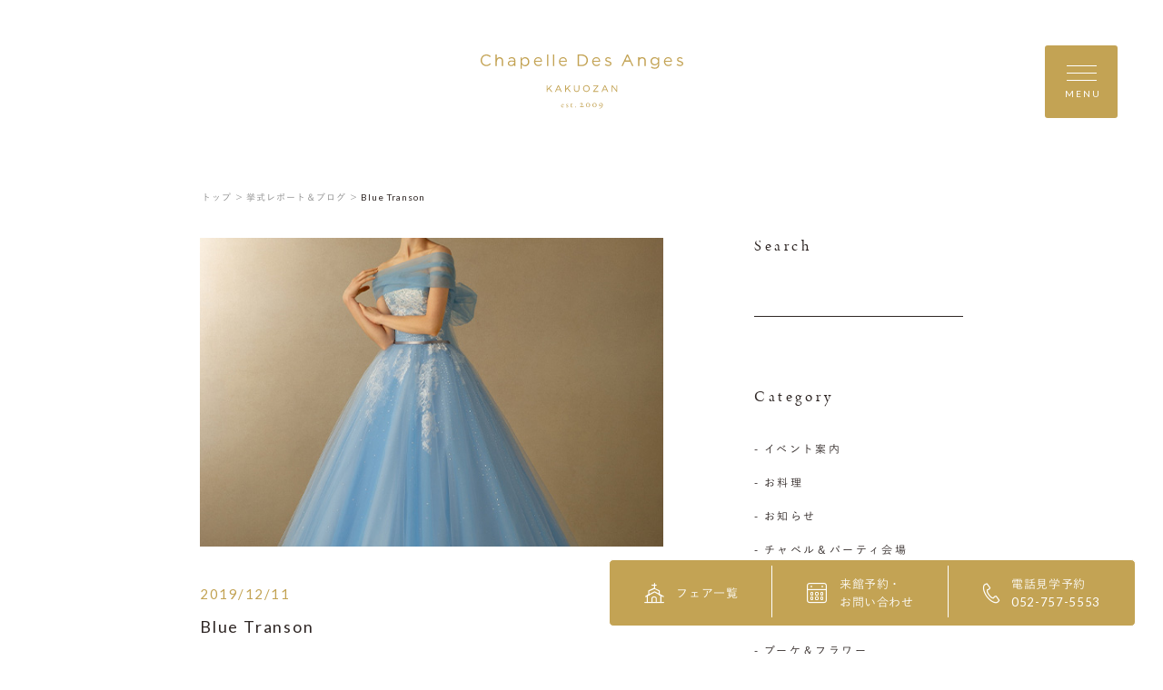

--- FILE ---
content_type: text/html; charset=UTF-8
request_url: https://www.anges-nagoya.com/wp-content/themes/anges-nagoya/lib/api/instagram.php?_=1768782638266
body_size: 21001
content:
                    <li class="swiper-slide common-insta__item">
            <a href="https://www.instagram.com/p/DTm5pqhEoW_/" target="_blank" class="">
                <div class="common-insta__item-cover" style="background-image: url(https://scontent-nrt1-1.cdninstagram.com/v/t51.82787-15/618636031_18525242146067087_7287099738021335908_n.jpg?stp=dst-jpg_e35_tt6&_nc_cat=103&ccb=7-5&_nc_sid=18de74&efg=eyJlZmdfdGFnIjoiQ0FST1VTRUxfSVRFTS5iZXN0X2ltYWdlX3VybGdlbi5DMyJ9&_nc_ohc=UYJX9JKhXRkQ7kNvwG4XHG6&_nc_oc=Adls7Zr37Dz0z13Sehc1s_ZZVp9JawzT-Kl6hDwZBPjB9RSR0raylQqa5fB-qOqsYug&_nc_zt=23&_nc_ht=scontent-nrt1-1.cdninstagram.com&edm=AL-3X8kEAAAA&_nc_gid=jFsfXAlZ3o95jlgkJNc9AQ&oh=00_AfriC8bqAdfLz9hjHqQjI6t_JYYP4yhSgEhxWG1E2_YVAw&oe=69735BA1)">
                    <img src="https://www.anges-nagoya.com/wp-content/themes/anges-nagoya/assets/images/common/11.png" data-src="https://scontent-nrt1-1.cdninstagram.com/v/t51.82787-15/618636031_18525242146067087_7287099738021335908_n.jpg?stp=dst-jpg_e35_tt6&_nc_cat=103&ccb=7-5&_nc_sid=18de74&efg=eyJlZmdfdGFnIjoiQ0FST1VTRUxfSVRFTS5iZXN0X2ltYWdlX3VybGdlbi5DMyJ9&_nc_ohc=UYJX9JKhXRkQ7kNvwG4XHG6&_nc_oc=Adls7Zr37Dz0z13Sehc1s_ZZVp9JawzT-Kl6hDwZBPjB9RSR0raylQqa5fB-qOqsYug&_nc_zt=23&_nc_ht=scontent-nrt1-1.cdninstagram.com&edm=AL-3X8kEAAAA&_nc_gid=jFsfXAlZ3o95jlgkJNc9AQ&oh=00_AfriC8bqAdfLz9hjHqQjI6t_JYYP4yhSgEhxWG1E2_YVAw&oe=69735BA1" decoding="async" alt=".&lt;br&gt;挙式の結びをドラマチックに彩る「クロージングハグ」💍&lt;br&gt;&lt;br&gt;退場後扉が閉まりきる直前に見せる&lt;br&gt;お二人の自然体な姿はゲストの皆様の心にも深く残る&lt;br&gt;大人気の演出です！！！♡&lt;br&gt;&lt;br&gt;光溢れるチャペルにお二人の弾けるような笑顔&lt;br&gt;シャッターチャンスとしても&lt;br&gt;ぜひおすすめしたいワンシーンです✨&lt;br&gt;&lt;br&gt;お二人らしい挙式のラストを一緒に形にしませんか？&lt;br&gt;&lt;br&gt;――――――――――――&lt;br&gt;&lt;br&gt;他の投稿は下記よりご覧いただけます&lt;br&gt;&lt;br&gt;【@kakuozan_anges】&lt;br&gt;&lt;br&gt;歴史ある本格挙式&lt;br&gt;五感を満たす婚礼料理&lt;br&gt;ヨーロッパの街並みを再現した情緒あふれる非日常空間&lt;br&gt;&lt;br&gt;大切な方とのかけがえのない時間を&lt;br&gt;覚王山ル・アンジェ教会で&lt;br&gt;&lt;br&gt;【Bridal Fair】&lt;br&gt;&lt;br&gt;覚王山ル・アンジェ教会で人気の&lt;br&gt;ブライダルフェアを開催中です&lt;br&gt;&lt;br&gt;1番お得なご予約方法はプロフィールより▶︎▶︎▶︎&lt;br&gt;&lt;br&gt;――――――――――――&lt;br&gt;&lt;br&gt;#覚王山ルアンジェ教会&lt;br&gt;#takamibridal &lt;br&gt;#クロージングハグ &lt;br&gt;#クロージング演出 &lt;br&gt;#挙式演出" class="">
                    <div class="top-insta__item-hover item-hover"></div>
                </div>
            </a>
        </li>
                                <li class="swiper-slide common-insta__item">
            <a href="https://www.instagram.com/p/DThv6NcEsVy/" target="_blank" class="">
                <div class="common-insta__item-cover" style="background-image: url(https://scontent-nrt1-2.cdninstagram.com/v/t51.82787-15/616342129_18524914459067087_3408708259963519230_n.jpg?stp=dst-jpg_e35_tt6&_nc_cat=101&ccb=7-5&_nc_sid=18de74&efg=eyJlZmdfdGFnIjoiQ0FST1VTRUxfSVRFTS5iZXN0X2ltYWdlX3VybGdlbi5DMyJ9&_nc_ohc=3fZP4X2ew10Q7kNvwGxmi5F&_nc_oc=AdnvPK-lTFgPQM489qmKnE32HVcqn1Nx-LD6vTQEvl1xGDgPNkFOEnaa7cefWluVra8&_nc_zt=23&_nc_ht=scontent-nrt1-2.cdninstagram.com&edm=AL-3X8kEAAAA&_nc_gid=jFsfXAlZ3o95jlgkJNc9AQ&oh=00_AfqFvEbn9hGzwSmKzMlDo_5Zvia9o7ZBVxMXOj_0W9IUdA&oe=6973416F)">
                    <img src="https://www.anges-nagoya.com/wp-content/themes/anges-nagoya/assets/images/common/11.png" data-src="https://scontent-nrt1-2.cdninstagram.com/v/t51.82787-15/616342129_18524914459067087_3408708259963519230_n.jpg?stp=dst-jpg_e35_tt6&_nc_cat=101&ccb=7-5&_nc_sid=18de74&efg=eyJlZmdfdGFnIjoiQ0FST1VTRUxfSVRFTS5iZXN0X2ltYWdlX3VybGdlbi5DMyJ9&_nc_ohc=3fZP4X2ew10Q7kNvwGxmi5F&_nc_oc=AdnvPK-lTFgPQM489qmKnE32HVcqn1Nx-LD6vTQEvl1xGDgPNkFOEnaa7cefWluVra8&_nc_zt=23&_nc_ht=scontent-nrt1-2.cdninstagram.com&edm=AL-3X8kEAAAA&_nc_gid=jFsfXAlZ3o95jlgkJNc9AQ&oh=00_AfqFvEbn9hGzwSmKzMlDo_5Zvia9o7ZBVxMXOj_0W9IUdA&oe=6973416F" decoding="async" alt=".&lt;br&gt;プレ花嫁必見！&lt;br&gt;プランナー厳選💐おしゃれブーケ7選&lt;br&gt;&lt;br&gt;ブーケのデザインはもう決まりましたか？💐&lt;br&gt;「ドレスに合うのは？」「季節感を出したい！」&lt;br&gt;こだわりたいポイントがたくさんあって&lt;br&gt;迷ってしまいますよね&lt;br&gt;今回は数々のウェディングを&lt;br&gt;お手伝いしてきたプランナーが&lt;br&gt;特におしゃれでハイセンスな&lt;br&gt;【実例ブーケ7選】を厳選しました✨&lt;br&gt;&lt;br&gt;一生に一度の結婚式&lt;br&gt;おふたりのイメージにぴったりの&lt;br&gt;ブーケが見つかりますように🕊️&lt;br&gt;「これ好き！」と思った方は&lt;br&gt;ぜひ【保存】して打合せの資料に使ってくださいね🌿&lt;br&gt;&lt;br&gt;#ウエディングブーケ &lt;br&gt;#クラッチブーケ &lt;br&gt;#2026春婚 &lt;br&gt;#ブーケ迷子 &lt;br&gt;#名古屋結婚式 &lt;br&gt;&lt;br&gt;――――――――――――&lt;br&gt;&lt;br&gt;他の投稿は下記よりご覧いただけます&lt;br&gt;&lt;br&gt;【@kakuozan_anges】&lt;br&gt;&lt;br&gt;歴史ある本格挙式&lt;br&gt;五感を満たす婚礼料理&lt;br&gt;ヨーロッパの街並みを再現した情緒あふれる非日常空間&lt;br&gt;&lt;br&gt;大切な方とのかけがえのない時間を&lt;br&gt;覚王山ル・アンジェ教会で&lt;br&gt;&lt;br&gt;【Bridal Fair】&lt;br&gt;&lt;br&gt;覚王山ル・アンジェ教会で人気の&lt;br&gt;ブライダルフェアを開催中です&lt;br&gt;&lt;br&gt;1番お得なご予約方法はプロフィールより▶︎▶︎▶︎&lt;br&gt;&lt;br&gt;――――――――――――" class="">
                    <div class="top-insta__item-hover item-hover"></div>
                </div>
            </a>
        </li>
                                        <li class="swiper-slide common-insta__item">
            <a href="https://www.instagram.com/p/DTcmX1bEqRl/" target="_blank" class="">
                <div class="common-insta__item-cover" style="background-image: url(https://scontent-nrt6-1.cdninstagram.com/v/t51.82787-15/616127499_18524571622067087_1052126015390321799_n.jpg?stp=dst-jpg_e35_tt6&_nc_cat=100&ccb=7-5&_nc_sid=18de74&efg=eyJlZmdfdGFnIjoiQ0FST1VTRUxfSVRFTS5iZXN0X2ltYWdlX3VybGdlbi5DMyJ9&_nc_ohc=huaHgFM2R2MQ7kNvwErWzB_&_nc_oc=AdlnSXnVYgSWiOFD70bpHVVeAXPqn34FRnRSdLBlB9EwFNj7EujzgYLWu9FZftZAKc4&_nc_zt=23&_nc_ht=scontent-nrt6-1.cdninstagram.com&edm=AL-3X8kEAAAA&_nc_gid=jFsfXAlZ3o95jlgkJNc9AQ&oh=00_AfqMxyebEEX59PJNQw8D-HXONS_sorvhZYV_q0-8BPMdiw&oe=69734BE5)">
                    <img src="https://www.anges-nagoya.com/wp-content/themes/anges-nagoya/assets/images/common/11.png" data-src="https://scontent-nrt6-1.cdninstagram.com/v/t51.82787-15/616127499_18524571622067087_1052126015390321799_n.jpg?stp=dst-jpg_e35_tt6&_nc_cat=100&ccb=7-5&_nc_sid=18de74&efg=eyJlZmdfdGFnIjoiQ0FST1VTRUxfSVRFTS5iZXN0X2ltYWdlX3VybGdlbi5DMyJ9&_nc_ohc=huaHgFM2R2MQ7kNvwErWzB_&_nc_oc=AdlnSXnVYgSWiOFD70bpHVVeAXPqn34FRnRSdLBlB9EwFNj7EujzgYLWu9FZftZAKc4&_nc_zt=23&_nc_ht=scontent-nrt6-1.cdninstagram.com&edm=AL-3X8kEAAAA&_nc_gid=jFsfXAlZ3o95jlgkJNc9AQ&oh=00_AfqMxyebEEX59PJNQw8D-HXONS_sorvhZYV_q0-8BPMdiw&oe=69734BE5" decoding="async" alt=".&lt;br&gt;幻想的で美しいナイトウエディング🌙✨&lt;br&gt;&lt;br&gt;まるで映画のワンシーンのような&lt;br&gt;夜の街に溶け込む鮮やかなオレンジ色のドレス👗&lt;br&gt;&lt;br&gt;煌めくライトアップに包まれて&lt;br&gt;お二人だけの特別な時間が流れます♡&lt;br&gt;&lt;br&gt;「一生に一度だから、ドラマチックに」&lt;br&gt;そんな願いを叶えるフォトウェディングを&lt;br&gt;&lt;br&gt;――――――――――――&lt;br&gt;&lt;br&gt;他の投稿は下記よりご覧いただけます&lt;br&gt;&lt;br&gt;【@kakuozan_anges】&lt;br&gt;&lt;br&gt;歴史ある本格挙式&lt;br&gt;五感を満たす婚礼料理&lt;br&gt;ヨーロッパの街並みを再現した情緒あふれる非日常空間&lt;br&gt;&lt;br&gt;大切な方とのかけがえのない時間を&lt;br&gt;覚王山ル・アンジェ教会で&lt;br&gt;&lt;br&gt;【Bridal Fair】&lt;br&gt;&lt;br&gt;覚王山ル・アンジェ教会で人気の&lt;br&gt;ブライダルフェアを開催中です&lt;br&gt;&lt;br&gt;1番お得なご予約方法はプロフィールより▶︎▶︎▶︎&lt;br&gt;&lt;br&gt;――――――――――――&lt;br&gt;&lt;br&gt;#覚王山ルアンジェ教会&lt;br&gt;#takamibridal &lt;br&gt;#イルミネーションフォト &lt;br&gt;#ナイトウエディング &lt;br&gt;#名古屋花嫁さんと繋がりたい" class="">
                    <div class="top-insta__item-hover item-hover"></div>
                </div>
            </a>
        </li>
                        <li class="swiper-slide common-insta__item">
            <a href="https://www.instagram.com/p/DTU3-3ZklST/" target="_blank" class="">
                <div class="common-insta__item-cover" style="background-image: url(https://scontent-nrt6-1.cdninstagram.com/v/t51.82787-15/612040808_18524002942067087_1436663386343231573_n.jpg?stp=dst-jpg_e35_tt6&_nc_cat=111&ccb=7-5&_nc_sid=18de74&efg=eyJlZmdfdGFnIjoiQ0FST1VTRUxfSVRFTS5iZXN0X2ltYWdlX3VybGdlbi5DMyJ9&_nc_ohc=d80q9r2Q73UQ7kNvwGdAkdZ&_nc_oc=AdkwyQD2ZS3un5Bv8BdPIIEpW1Y_nluQSLraxvbqDZ1PvLNREQ1MvUIoG3CBoc4v5qA&_nc_zt=23&_nc_ht=scontent-nrt6-1.cdninstagram.com&edm=AL-3X8kEAAAA&_nc_gid=jFsfXAlZ3o95jlgkJNc9AQ&oh=00_AfrImwdeZv1QuQLugPuxzOcL9aeHHEkBdo1sGZa5U0GAlA&oe=6973494D)">
                    <img src="https://www.anges-nagoya.com/wp-content/themes/anges-nagoya/assets/images/common/11.png" data-src="https://scontent-nrt6-1.cdninstagram.com/v/t51.82787-15/612040808_18524002942067087_1436663386343231573_n.jpg?stp=dst-jpg_e35_tt6&_nc_cat=111&ccb=7-5&_nc_sid=18de74&efg=eyJlZmdfdGFnIjoiQ0FST1VTRUxfSVRFTS5iZXN0X2ltYWdlX3VybGdlbi5DMyJ9&_nc_ohc=d80q9r2Q73UQ7kNvwGdAkdZ&_nc_oc=AdkwyQD2ZS3un5Bv8BdPIIEpW1Y_nluQSLraxvbqDZ1PvLNREQ1MvUIoG3CBoc4v5qA&_nc_zt=23&_nc_ht=scontent-nrt6-1.cdninstagram.com&edm=AL-3X8kEAAAA&_nc_gid=jFsfXAlZ3o95jlgkJNc9AQ&oh=00_AfrImwdeZv1QuQLugPuxzOcL9aeHHEkBdo1sGZa5U0GAlA&oe=6973494D" decoding="async" alt=".&lt;br&gt;こだわりのテーブルコーディネート🌼&lt;br&gt;&lt;br&gt;今回ご紹介するのは洗練された「黒」をベースに&lt;br&gt;鮮やかなマゼンタを効かせたドラマチックな&lt;br&gt;会場コーディネートです♡&lt;br&gt;&lt;br&gt;あえて重厚感のあるブラックのクロスを選ぶことで&lt;br&gt;ナプキンのカラーと装花の色味が&lt;br&gt;より鮮明に美しく映えていますね！！&lt;br&gt;&lt;br&gt;こだわりはスタイリッシュな席札✨&lt;br&gt;高さを出したフラワーベースと合わせることで&lt;br&gt;披露宴会場全体に奥行きが生まれています♡&lt;br&gt;&lt;br&gt;甘すぎないけれど華やかに💐&lt;br&gt;そんな「大人婚」を目指すおふたりに&lt;br&gt;ぜひ参考にしていただきたいスタイルです！&lt;br&gt;&lt;br&gt;ぜひいいね&amp;保存して&lt;br&gt;ご自身の結婚式の参考にしてください♡&lt;br&gt;&lt;br&gt;――――――――――――&lt;br&gt;&lt;br&gt;他の投稿は下記よりご覧いただけます&lt;br&gt;&lt;br&gt;【@kakuozan_anges】&lt;br&gt;&lt;br&gt;歴史ある本格挙式&lt;br&gt;五感を満たす婚礼料理&lt;br&gt;ヨーロッパの街並みを再現した情緒あふれる非日常空間&lt;br&gt;&lt;br&gt;大切な方とのかけがえのない時間を&lt;br&gt;覚王山ル・アンジェ教会で&lt;br&gt;&lt;br&gt;【Bridal Fair】&lt;br&gt;&lt;br&gt;覚王山ル・アンジェ教会で人気の&lt;br&gt;ブライダルフェアを開催中です&lt;br&gt;&lt;br&gt;1番お得なご予約方法はプロフィールより▶︎▶︎▶︎&lt;br&gt;&lt;br&gt;――――――――――――&lt;br&gt;&lt;br&gt;#覚王山ルアンジェ教会&lt;br&gt;#takamibridal &lt;br&gt;#メインテーブル &lt;br&gt;#メインテーブルフラワー &lt;br&gt;#装花" class="">
                    <div class="top-insta__item-hover item-hover"></div>
                </div>
            </a>
        </li>
                        <li class="swiper-slide common-insta__item">
            <a href="https://www.instagram.com/p/DTPvOiPkvPi/" target="_blank" class="">
                <div class="common-insta__item-cover" style="background-image: url(https://scontent-nrt6-1.cdninstagram.com/v/t51.82787-15/610539382_18523839655067087_5922961990222071721_n.jpg?stp=dst-jpg_e35_tt6&_nc_cat=110&ccb=7-5&_nc_sid=18de74&efg=eyJlZmdfdGFnIjoiQ0FST1VTRUxfSVRFTS5iZXN0X2ltYWdlX3VybGdlbi5DMyJ9&_nc_ohc=xq8aixEEjTIQ7kNvwFkoRwU&_nc_oc=AdmwNb3dUf5EPOnj3TE8V0y7za-lAbCIJAYw8WQ5KffTqf1CkyVyUvz1bXoaFE1SnlA&_nc_zt=23&_nc_ht=scontent-nrt6-1.cdninstagram.com&edm=AL-3X8kEAAAA&_nc_gid=jFsfXAlZ3o95jlgkJNc9AQ&oh=00_Afr_OcX4Pk6X1cW1Ggw1UMNUVhR9MimSj-Hb19-Rh9gprA&oe=69734341)">
                    <img src="https://www.anges-nagoya.com/wp-content/themes/anges-nagoya/assets/images/common/11.png" data-src="https://scontent-nrt6-1.cdninstagram.com/v/t51.82787-15/610539382_18523839655067087_5922961990222071721_n.jpg?stp=dst-jpg_e35_tt6&_nc_cat=110&ccb=7-5&_nc_sid=18de74&efg=eyJlZmdfdGFnIjoiQ0FST1VTRUxfSVRFTS5iZXN0X2ltYWdlX3VybGdlbi5DMyJ9&_nc_ohc=xq8aixEEjTIQ7kNvwFkoRwU&_nc_oc=AdmwNb3dUf5EPOnj3TE8V0y7za-lAbCIJAYw8WQ5KffTqf1CkyVyUvz1bXoaFE1SnlA&_nc_zt=23&_nc_ht=scontent-nrt6-1.cdninstagram.com&edm=AL-3X8kEAAAA&_nc_gid=jFsfXAlZ3o95jlgkJNc9AQ&oh=00_Afr_OcX4Pk6X1cW1Ggw1UMNUVhR9MimSj-Hb19-Rh9gprA&oe=69734341" decoding="async" alt=".&lt;br&gt;大盛り上がり♡再入場でドレス色当てクイズ&lt;br&gt;&lt;br&gt;当日ゲストに「これだ！」と思う色のサイリウムを&lt;br&gt;取ってもらいドレスの色を予想してもらいました！&lt;br&gt;そして！見事正解した方には&lt;br&gt;プチギフトとしてキットカットをプレゼントします🍫&lt;br&gt;&lt;br&gt;実はこのキットカット…&lt;br&gt;裏面に「ラッキーナンバー」が！！&lt;br&gt;クイズ正解者の中から&lt;br&gt;さらに豪華景品が当たる抽選会がスタート🎁&lt;br&gt;&lt;br&gt;正解して終わりじゃない&lt;br&gt;ダブルチャンスを楽しんでもらえました！♡&lt;br&gt;&lt;br&gt;ぜひ保存して結婚式の参考にしてくださいね！&lt;br&gt;&lt;br&gt;――――――――――――&lt;br&gt;&lt;br&gt;他の投稿は下記よりご覧いただけます&lt;br&gt;&lt;br&gt;【@kakuozan_anges】&lt;br&gt;&lt;br&gt;歴史ある本格挙式&lt;br&gt;五感を満たす婚礼料理&lt;br&gt;ヨーロッパの街並みを再現した情緒あふれる非日常空間&lt;br&gt;&lt;br&gt;大切な方とのかけがえのない時間を&lt;br&gt;覚王山ル・アンジェ教会で&lt;br&gt;&lt;br&gt;【Bridal Fair】&lt;br&gt;&lt;br&gt;覚王山ル・アンジェ教会で人気の&lt;br&gt;ブライダルフェアを開催中です&lt;br&gt;&lt;br&gt;1番お得なご予約方法はプロフィールより▶︎▶︎▶︎&lt;br&gt;&lt;br&gt;――――――――――――&lt;br&gt;&lt;br&gt;#覚王山ルアンジェ教会&lt;br&gt;#takamibridal &lt;br&gt;#ドレス色当てクイズ &lt;br&gt;#ドレス色当て &lt;br&gt;#再入場演出" class="">
                    <div class="top-insta__item-hover item-hover"></div>
                </div>
            </a>
        </li>
                                <li class="swiper-slide common-insta__item">
            <a href="https://www.instagram.com/p/DTIADUzEg-x/" target="_blank" class="">
                <div class="common-insta__item-cover" style="background-image: url(https://scontent-nrt6-1.cdninstagram.com/v/t51.82787-15/611297284_18523378180067087_775990791595887123_n.jpg?stp=dst-jpg_e35_tt6&_nc_cat=110&ccb=7-5&_nc_sid=18de74&efg=eyJlZmdfdGFnIjoiQ0FST1VTRUxfSVRFTS5iZXN0X2ltYWdlX3VybGdlbi5DMyJ9&_nc_ohc=74jwPrOLaqcQ7kNvwHScMKr&_nc_oc=AdlCjqE3vYq4E8VJosTUkZZVrZ_PEMRzsgxav6EquveP27EQQmQlDBGuoJAdpkpfLRM&_nc_zt=23&_nc_ht=scontent-nrt6-1.cdninstagram.com&edm=AL-3X8kEAAAA&_nc_gid=jFsfXAlZ3o95jlgkJNc9AQ&oh=00_AfqaWYWKuNdNIAWVU_5PmY87EoSN9C3lABRKCBKosAprLA&oe=69736147)">
                    <img src="https://www.anges-nagoya.com/wp-content/themes/anges-nagoya/assets/images/common/11.png" data-src="https://scontent-nrt6-1.cdninstagram.com/v/t51.82787-15/611297284_18523378180067087_775990791595887123_n.jpg?stp=dst-jpg_e35_tt6&_nc_cat=110&ccb=7-5&_nc_sid=18de74&efg=eyJlZmdfdGFnIjoiQ0FST1VTRUxfSVRFTS5iZXN0X2ltYWdlX3VybGdlbi5DMyJ9&_nc_ohc=74jwPrOLaqcQ7kNvwHScMKr&_nc_oc=AdlCjqE3vYq4E8VJosTUkZZVrZ_PEMRzsgxav6EquveP27EQQmQlDBGuoJAdpkpfLRM&_nc_zt=23&_nc_ht=scontent-nrt6-1.cdninstagram.com&edm=AL-3X8kEAAAA&_nc_gid=jFsfXAlZ3o95jlgkJNc9AQ&oh=00_AfqaWYWKuNdNIAWVU_5PmY87EoSN9C3lABRKCBKosAprLA&oe=69736147" decoding="async" alt=".&lt;br&gt;「ファーストミート、やってよかった」&lt;br&gt;&lt;br&gt;ドレスを当日まで内緒にしておいた新婦様👗&lt;br&gt;新郎様のリアクションに思わず笑みがこぼれます&lt;br&gt;&lt;br&gt;ファーストミートの時なんと新郎様からはバラの花束が🌹&lt;br&gt;嬉しい気持ちが溢れ、目には涙を浮かべていました&lt;br&gt;&lt;br&gt;挙式本番は緊張してしまいがちですが&lt;br&gt;その前に二人きりで過ごすこの時間は&lt;br&gt;緊張をほぐし絆を深める大切なひとときになります♡&lt;br&gt;&lt;br&gt;ファーストミートをしようか悩んでいる方は&lt;br&gt;ぜひこの感動を味わってみてくださいね！&lt;br&gt;&lt;br&gt;――――――――――――&lt;br&gt;&lt;br&gt;他の投稿は下記よりご覧いただけます&lt;br&gt;&lt;br&gt;【@kakuozan_anges】&lt;br&gt;&lt;br&gt;歴史ある本格挙式&lt;br&gt;五感を満たす婚礼料理&lt;br&gt;ヨーロッパの街並みを再現した情緒あふれる非日常空間&lt;br&gt;&lt;br&gt;大切な方とのかけがえのない時間を&lt;br&gt;覚王山ル・アンジェ教会で&lt;br&gt;&lt;br&gt;【Bridal Fair】&lt;br&gt;&lt;br&gt;覚王山ル・アンジェ教会で人気の&lt;br&gt;ブライダルフェアを開催中です&lt;br&gt;&lt;br&gt;1番お得なご予約方法はプロフィールより▶︎▶︎▶︎&lt;br&gt;&lt;br&gt;――――――――――――&lt;br&gt;&lt;br&gt;#覚王山ルアンジェ教会&lt;br&gt;#takamibridal &lt;br&gt;#ファーストミート &lt;br&gt;#ファーストミートサプライズ &lt;br&gt;#ファーストミートの瞬間" class="">
                    <div class="top-insta__item-hover item-hover"></div>
                </div>
            </a>
        </li>
                        <li class="swiper-slide common-insta__item">
            <a href="https://www.instagram.com/p/DTC2_OlkhCJ/" target="_blank" class="">
                <div class="common-insta__item-cover" style="background-image: url(https://scontent-nrt1-2.cdninstagram.com/v/t51.82787-15/610028998_18523014091067087_859861062962237505_n.jpg?stp=dst-jpg_e35_tt6&_nc_cat=101&ccb=7-5&_nc_sid=18de74&efg=eyJlZmdfdGFnIjoiQ0FST1VTRUxfSVRFTS5iZXN0X2ltYWdlX3VybGdlbi5DMyJ9&_nc_ohc=fodvv4Cd9C4Q7kNvwFDbPQi&_nc_oc=Adn8YWsfVlnVmztRPzp-t3lUhtdNG-dj6Az1KHKCaf8larcozeqzTlo56Umn1AFqt8M&_nc_zt=23&_nc_ht=scontent-nrt1-2.cdninstagram.com&edm=AL-3X8kEAAAA&_nc_gid=jFsfXAlZ3o95jlgkJNc9AQ&oh=00_AfprPvMCiG_Pd2falQKXk4C3r7lbxU3Cg3d2CJPM9drMzw&oe=697355CC)">
                    <img src="https://www.anges-nagoya.com/wp-content/themes/anges-nagoya/assets/images/common/11.png" data-src="https://scontent-nrt1-2.cdninstagram.com/v/t51.82787-15/610028998_18523014091067087_859861062962237505_n.jpg?stp=dst-jpg_e35_tt6&_nc_cat=101&ccb=7-5&_nc_sid=18de74&efg=eyJlZmdfdGFnIjoiQ0FST1VTRUxfSVRFTS5iZXN0X2ltYWdlX3VybGdlbi5DMyJ9&_nc_ohc=fodvv4Cd9C4Q7kNvwFDbPQi&_nc_oc=Adn8YWsfVlnVmztRPzp-t3lUhtdNG-dj6Az1KHKCaf8larcozeqzTlo56Umn1AFqt8M&_nc_zt=23&_nc_ht=scontent-nrt1-2.cdninstagram.com&edm=AL-3X8kEAAAA&_nc_gid=jFsfXAlZ3o95jlgkJNc9AQ&oh=00_AfprPvMCiG_Pd2falQKXk4C3r7lbxU3Cg3d2CJPM9drMzw&oe=697355CC" decoding="async" alt=".&lt;br&gt;雨の日でも素敵♡大階段ショット&lt;br&gt;&lt;br&gt;あいにくの雨……と思いきや&lt;br&gt;カメラマンさんの魔法でこんなに素敵な写真に！☂️&lt;br&gt;&lt;br&gt;この日この瞬間にしか撮れない&lt;br&gt;幻想的なウェディングフォトになりました🌼&lt;br&gt;&lt;br&gt;フランスでは雨の日の結婚式は&lt;br&gt;『神様が二人の代わりに一生分の涙を流してくれている』&lt;br&gt;と言われるそうです♡&lt;br&gt;この輝く雫の一つひとつがこれからの幸せを&lt;br&gt;約束してくれているような&lt;br&gt;素敵な意味が込められています！&lt;br&gt;&lt;br&gt;ぜひいいね&amp;保存してご自身の前撮りや&lt;br&gt;フォトウエディングの参考にしてくださいね📷&lt;br&gt;&lt;br&gt;――――――――――――&lt;br&gt;&lt;br&gt;他の投稿は下記よりご覧いただけます&lt;br&gt;&lt;br&gt;【@kakuozan_anges】&lt;br&gt;&lt;br&gt;歴史ある本格挙式&lt;br&gt;五感を満たす婚礼料理&lt;br&gt;ヨーロッパの街並みを再現した情緒あふれる非日常空間&lt;br&gt;&lt;br&gt;大切な方とのかけがえのない時間を&lt;br&gt;覚王山ル・アンジェ教会で&lt;br&gt;&lt;br&gt;【Bridal Fair】&lt;br&gt;&lt;br&gt;覚王山ル・アンジェ教会で人気の&lt;br&gt;ブライダルフェアを開催中です&lt;br&gt;&lt;br&gt;1番お得なご予約方法はプロフィールより▶︎▶︎▶︎&lt;br&gt;&lt;br&gt;――――――――――――&lt;br&gt;&lt;br&gt;#覚王山ルアンジェ教会&lt;br&gt;#takamibridal &lt;br&gt;#前撮りアイディア &lt;br&gt;#雨のフォトウエディング &lt;br&gt;#フォトウエディング" class="">
                    <div class="top-insta__item-hover item-hover"></div>
                </div>
            </a>
        </li>
                        <li class="swiper-slide common-insta__item">
            <a href="https://www.instagram.com/p/DTB4Dg9Esoh/" target="_blank" class="">
                <div class="common-insta__item-cover" style="background-image: url(https://scontent-nrt1-2.cdninstagram.com/v/t51.82787-15/602700596_18520798066067087_2868893295520472159_n.jpg?stp=dst-jpg_e35_tt6&_nc_cat=102&ccb=7-5&_nc_sid=18de74&efg=eyJlZmdfdGFnIjoiRkVFRC5iZXN0X2ltYWdlX3VybGdlbi5DMyJ9&_nc_ohc=PJf95uqMt8IQ7kNvwFNV55d&_nc_oc=Adm-OKkTi0hroSSuOiGHfVTUssRh-SjxlqIn49M7rYFfY1W-XqVQ6eeAQIIZr_SJ8ZY&_nc_zt=23&_nc_ht=scontent-nrt1-2.cdninstagram.com&edm=AL-3X8kEAAAA&_nc_gid=jFsfXAlZ3o95jlgkJNc9AQ&oh=00_AfqVup08YYsuWxZDC1862Ks3GUH8VIh4XRzU6_HaWMhTgw&oe=697333E6)">
                    <img src="https://www.anges-nagoya.com/wp-content/themes/anges-nagoya/assets/images/common/11.png" data-src="https://scontent-nrt1-2.cdninstagram.com/v/t51.82787-15/602700596_18520798066067087_2868893295520472159_n.jpg?stp=dst-jpg_e35_tt6&_nc_cat=102&ccb=7-5&_nc_sid=18de74&efg=eyJlZmdfdGFnIjoiRkVFRC5iZXN0X2ltYWdlX3VybGdlbi5DMyJ9&_nc_ohc=PJf95uqMt8IQ7kNvwFNV55d&_nc_oc=Adm-OKkTi0hroSSuOiGHfVTUssRh-SjxlqIn49M7rYFfY1W-XqVQ6eeAQIIZr_SJ8ZY&_nc_zt=23&_nc_ht=scontent-nrt1-2.cdninstagram.com&edm=AL-3X8kEAAAA&_nc_gid=jFsfXAlZ3o95jlgkJNc9AQ&oh=00_AfqVup08YYsuWxZDC1862Ks3GUH8VIh4XRzU6_HaWMhTgw&oe=697333E6" decoding="async" alt="•&lt;br&gt;新年のご挨拶&lt;br&gt;&lt;br&gt;旧年中は格別のご高配を賜り&lt;br&gt;誠に有難く厚く御礼申し上げます&lt;br&gt;年も改まりスタッフ一同これまで以上に&lt;br&gt;ご満足いただけるようにと気持ちを新たにしております&lt;br&gt;&lt;br&gt;新しい1年がさらに良い年でありますように&lt;br&gt;本年もどうぞよろしくお願い申し上げます&lt;br&gt;&lt;br&gt;TAKAMI BRIDAL&lt;br&gt;覚王山ル•アンジェ教会スタッフ一同&lt;br&gt;&lt;br&gt;――――――――――――&lt;br&gt;&lt;br&gt;他の投稿は下記よりご覧いただけます&lt;br&gt;&lt;br&gt;【@kakuozan_anges】&lt;br&gt;&lt;br&gt;歴史ある本格挙式&lt;br&gt;五感を満たす婚礼料理&lt;br&gt;ヨーロッパの街並みを再現した情緒あふれる非日常空間&lt;br&gt;&lt;br&gt;大切な方とのかけがえのない時間を&lt;br&gt;覚王山ル・アンジェ教会で&lt;br&gt;&lt;br&gt;【Bridal Fair】&lt;br&gt;&lt;br&gt;覚王山ル・アンジェ教会で人気の&lt;br&gt;ブライダルフェアを開催中です&lt;br&gt;&lt;br&gt;1番お得なご予約方法はプロフィールより▶︎▶︎▶︎&lt;br&gt;&lt;br&gt;――――――――――――&lt;br&gt;&lt;br&gt;【#覚王山ルアンジェ教会】&lt;br&gt;【#タカミの花嫁✨】&lt;br&gt;&lt;br&gt;#TAKAMIBRIDAL&lt;br&gt;#タカミブライダル&lt;br&gt;#新年のごあいさつ &lt;br&gt;ルアンジェ花嫁&lt;br&gt;覚王山&lt;br&gt;チャペル&lt;br&gt;ウェディング&lt;br&gt;挙式&lt;br&gt;結婚式&lt;br&gt;ウェディングドレス&lt;br&gt;2025年冬婚&lt;br&gt;2026年冬婚&lt;br&gt;2026年春婚&lt;br&gt;2025年プレ花嫁 &lt;br&gt;2026年プレ花嫁 &lt;br&gt;岐阜結婚式&lt;br&gt;三重結婚式&lt;br&gt;結婚式場&lt;br&gt;名古屋花嫁" class="">
                    <div class="top-insta__item-hover item-hover"></div>
                </div>
            </a>
        </li>
                                <li class="swiper-slide common-insta__item">
            <a href="https://www.instagram.com/p/DS9td0BEjGy/" target="_blank" class="">
                <div class="common-insta__item-cover" style="background-image: url(https://scontent-nrt1-1.cdninstagram.com/v/t51.82787-15/604528145_18521956297067087_7351843101025304364_n.jpg?stp=dst-jpg_e35_tt6&_nc_cat=103&ccb=7-5&_nc_sid=18de74&efg=eyJlZmdfdGFnIjoiQ0FST1VTRUxfSVRFTS5iZXN0X2ltYWdlX3VybGdlbi5DMyJ9&_nc_ohc=iYYI6zUlLRYQ7kNvwFjHbs1&_nc_oc=AdlxdZ7kdUR8sL578WPOVn1yuGVyg3T4UoAzC1NCs_ct-8jjRQl4h8MVHirzaQCdg3k&_nc_zt=23&_nc_ht=scontent-nrt1-1.cdninstagram.com&edm=AL-3X8kEAAAA&_nc_gid=jFsfXAlZ3o95jlgkJNc9AQ&oh=00_AfpjQMj4vA_7jmudiW0cFpzSS0c8izIeiq38Ysnd2flw8A&oe=697350A4)">
                    <img src="https://www.anges-nagoya.com/wp-content/themes/anges-nagoya/assets/images/common/11.png" data-src="https://scontent-nrt1-1.cdninstagram.com/v/t51.82787-15/604528145_18521956297067087_7351843101025304364_n.jpg?stp=dst-jpg_e35_tt6&_nc_cat=103&ccb=7-5&_nc_sid=18de74&efg=eyJlZmdfdGFnIjoiQ0FST1VTRUxfSVRFTS5iZXN0X2ltYWdlX3VybGdlbi5DMyJ9&_nc_ohc=iYYI6zUlLRYQ7kNvwFjHbs1&_nc_oc=AdlxdZ7kdUR8sL578WPOVn1yuGVyg3T4UoAzC1NCs_ct-8jjRQl4h8MVHirzaQCdg3k&_nc_zt=23&_nc_ht=scontent-nrt1-1.cdninstagram.com&edm=AL-3X8kEAAAA&_nc_gid=jFsfXAlZ3o95jlgkJNc9AQ&oh=00_AfpjQMj4vA_7jmudiW0cFpzSS0c8izIeiq38Ysnd2flw8A&oe=697350A4" decoding="async" alt=".&lt;br&gt;テーマは食とお酒🐟和テイストの結婚式&lt;br&gt;&lt;br&gt;みなさまお正月はいかがお過ごしでしょうか？&lt;br&gt;初詣に行ったり岡お餅つきをしたり…&lt;br&gt;楽しいお正月を過ごされていますと幸いです♪&lt;br&gt;&lt;br&gt;そんなお正月にぴったりな食とお酒をテーマにした&lt;br&gt;和テイストのご結婚式をご紹介！&lt;br&gt;&lt;br&gt;ウェルカムスペースには暖簾をかけ雰囲気抜群！◎&lt;br&gt;披露宴ではマグロ入刀をしたり&lt;br&gt;日本酒バーを設置してゲストに楽しんでもらったりと&lt;br&gt;テーマにぴったりなおもてなしが用意されておりました♪&lt;br&gt;&lt;br&gt;ぜひいいね&amp;保存して結婚式の参考にしてくださいね♡&lt;br&gt;&lt;br&gt;――――――――――――&lt;br&gt;&lt;br&gt;他の投稿は下記よりご覧いただけます&lt;br&gt;&lt;br&gt;【@kakuozan_anges】&lt;br&gt;&lt;br&gt;歴史ある本格挙式&lt;br&gt;五感を満たす婚礼料理&lt;br&gt;ヨーロッパの街並みを再現した情緒あふれる非日常空間&lt;br&gt;&lt;br&gt;大切な方とのかけがえのない時間を&lt;br&gt;覚王山ル・アンジェ教会で&lt;br&gt;&lt;br&gt;【Bridal Fair】&lt;br&gt;&lt;br&gt;覚王山ル・アンジェ教会で人気の&lt;br&gt;ブライダルフェアを開催中です&lt;br&gt;&lt;br&gt;1番お得なご予約方法はプロフィールより▶︎▶︎▶︎&lt;br&gt;&lt;br&gt;――――――――――――&lt;br&gt;&lt;br&gt;#覚王山ルアンジェ教会&lt;br&gt;#takamibridal &lt;br&gt;#和婚スタイル &lt;br&gt;#まぐろ入刀 &lt;br&gt;#お色直しは和装" class="">
                    <div class="top-insta__item-hover item-hover"></div>
                </div>
            </a>
        </li>
                                <li class="swiper-slide common-insta__item">
            <a href="https://www.instagram.com/p/DS4jy9Wkh84/" target="_blank" class="">
                <div class="common-insta__item-cover" style="background-image: url(https://scontent-nrt6-1.cdninstagram.com/v/t51.82787-15/607659359_18521636431067087_3879933231433665394_n.jpg?stp=dst-jpg_e35_tt6&_nc_cat=107&ccb=7-5&_nc_sid=18de74&efg=eyJlZmdfdGFnIjoiQ0FST1VTRUxfSVRFTS5iZXN0X2ltYWdlX3VybGdlbi5DMyJ9&_nc_ohc=OyoLcoi50KsQ7kNvwHov5yH&_nc_oc=Adm3RCXiExVdN4Zy3fl04-CfYz9S0sFwI_NVmov3ceVQ-3duoW5DW_7ExsTOsZpPDu8&_nc_zt=23&_nc_ht=scontent-nrt6-1.cdninstagram.com&edm=AL-3X8kEAAAA&_nc_gid=jFsfXAlZ3o95jlgkJNc9AQ&oh=00_AfqimZumCyNC26L18iCIlV3Tw0yG9O0Xe6XLZpSrHtyYXQ&oe=69734A38)">
                    <img src="https://www.anges-nagoya.com/wp-content/themes/anges-nagoya/assets/images/common/11.png" data-src="https://scontent-nrt6-1.cdninstagram.com/v/t51.82787-15/607659359_18521636431067087_3879933231433665394_n.jpg?stp=dst-jpg_e35_tt6&_nc_cat=107&ccb=7-5&_nc_sid=18de74&efg=eyJlZmdfdGFnIjoiQ0FST1VTRUxfSVRFTS5iZXN0X2ltYWdlX3VybGdlbi5DMyJ9&_nc_ohc=OyoLcoi50KsQ7kNvwHov5yH&_nc_oc=Adm3RCXiExVdN4Zy3fl04-CfYz9S0sFwI_NVmov3ceVQ-3duoW5DW_7ExsTOsZpPDu8&_nc_zt=23&_nc_ht=scontent-nrt6-1.cdninstagram.com&edm=AL-3X8kEAAAA&_nc_gid=jFsfXAlZ3o95jlgkJNc9AQ&oh=00_AfqimZumCyNC26L18iCIlV3Tw0yG9O0Xe6XLZpSrHtyYXQ&oe=69734A38" decoding="async" alt=".&lt;br&gt;プランナーが選ぶ！こだわりの人前式演出🌷&lt;br&gt;&lt;br&gt;人前式はお二人のオリジナルで創り上げていくので&lt;br&gt;どんなセレモニーをしようか迷ってしまいますよね&lt;br&gt;&lt;br&gt;そこで今回はプランナーがおすすめする&lt;br&gt;人前式アイデアをご紹介♡&lt;br&gt;&lt;br&gt;1.リングボックスセレモニー&lt;br&gt;2.ダーズンフラワーセレモニー&lt;br&gt;3.リングボーイ&amp;ガール&lt;br&gt;4.オリジナル結婚証明書&lt;br&gt;&lt;br&gt;あくまでセレモニーの一部を紹介しておりますので&lt;br&gt;他にもたくさんのセレモニーアイデアが💡&lt;br&gt;ぜひいいね&amp;保存してプランナーまでご相談ください♪&lt;br&gt;&lt;br&gt;――――――――――――&lt;br&gt;&lt;br&gt;他の投稿は下記よりご覧いただけます&lt;br&gt;&lt;br&gt;【@kakuozan_anges】&lt;br&gt;&lt;br&gt;歴史ある本格挙式&lt;br&gt;五感を満たす婚礼料理&lt;br&gt;ヨーロッパの街並みを再現した情緒あふれる非日常空間&lt;br&gt;&lt;br&gt;大切な方とのかけがえのない時間を&lt;br&gt;覚王山ル・アンジェ教会で&lt;br&gt;&lt;br&gt;【Bridal Fair】&lt;br&gt;&lt;br&gt;覚王山ル・アンジェ教会で人気の&lt;br&gt;ブライダルフェアを開催中です&lt;br&gt;&lt;br&gt;1番お得なご予約方法はプロフィールより▶︎▶︎▶︎&lt;br&gt;&lt;br&gt;――――――――――――&lt;br&gt;&lt;br&gt;#覚王山ルアンジェ教会&lt;br&gt;#TAKAMIBRIDAL&lt;br&gt;#人前式 &lt;br&gt;#人前式アイデア &lt;br&gt;#リングボーイ" class="">
                    <div class="top-insta__item-hover item-hover"></div>
                </div>
            </a>
        </li>
                                <li class="swiper-slide common-insta__item">
            <a href="https://www.instagram.com/p/DSw1gZWEq07/" target="_blank" class="">
                <div class="common-insta__item-cover" style="background-image: url(https://scontent-nrt6-1.cdninstagram.com/v/t51.82787-15/606478718_18521638678067087_8608685596538847469_n.jpg?stp=dst-jpg_e35_tt6&_nc_cat=110&ccb=7-5&_nc_sid=18de74&efg=eyJlZmdfdGFnIjoiQ0FST1VTRUxfSVRFTS5iZXN0X2ltYWdlX3VybGdlbi5DMyJ9&_nc_ohc=TDxqAPXcwzAQ7kNvwGvQd_R&_nc_oc=Adm2LOW6bj4dl3SXiQv2c3bQmIG23qDUkMi9H3mhcZ8nJ_bQccI7G8VVYQRk_6bhrUI&_nc_zt=23&_nc_ht=scontent-nrt6-1.cdninstagram.com&edm=AL-3X8kEAAAA&_nc_gid=jFsfXAlZ3o95jlgkJNc9AQ&oh=00_Afq1DxIiuj_rcFzwx_Ivwl-jVVBH3FLCdnNPiVCPmkgYsQ&oe=697342FD)">
                    <img src="https://www.anges-nagoya.com/wp-content/themes/anges-nagoya/assets/images/common/11.png" data-src="https://scontent-nrt6-1.cdninstagram.com/v/t51.82787-15/606478718_18521638678067087_8608685596538847469_n.jpg?stp=dst-jpg_e35_tt6&_nc_cat=110&ccb=7-5&_nc_sid=18de74&efg=eyJlZmdfdGFnIjoiQ0FST1VTRUxfSVRFTS5iZXN0X2ltYWdlX3VybGdlbi5DMyJ9&_nc_ohc=TDxqAPXcwzAQ7kNvwGvQd_R&_nc_oc=Adm2LOW6bj4dl3SXiQv2c3bQmIG23qDUkMi9H3mhcZ8nJ_bQccI7G8VVYQRk_6bhrUI&_nc_zt=23&_nc_ht=scontent-nrt6-1.cdninstagram.com&edm=AL-3X8kEAAAA&_nc_gid=jFsfXAlZ3o95jlgkJNc9AQ&oh=00_Afq1DxIiuj_rcFzwx_Ivwl-jVVBH3FLCdnNPiVCPmkgYsQ&oe=697342FD" decoding="async" alt=".&lt;br&gt;明るい時間も素敵♡大階段ショット&lt;br&gt;&lt;br&gt;ルアンジェ教会の大階段といえば夕方や夜を&lt;br&gt;イメージする方が多いのではないでしょうか？&lt;br&gt;ルアンジェの大階段はお昼の明るい時間帯でも&lt;br&gt;とっても素敵なお写真が撮れるんです♪&lt;br&gt;&lt;br&gt;夕方の幻想的な雰囲気とは打って変わって&lt;br&gt;お昼は明るくお二人の表情がよく分かる&lt;br&gt;温かいお写真を残すことができます！&lt;br&gt;&lt;br&gt;いいね&amp;保存して明るい時間帯での&lt;br&gt;お写真撮りもぜひご検討ください📷&lt;br&gt;&lt;br&gt;――――――――――――&lt;br&gt;&lt;br&gt;他の投稿は下記よりご覧いただけます&lt;br&gt;&lt;br&gt;【@kakuozan_anges】&lt;br&gt;&lt;br&gt;歴史ある本格挙式&lt;br&gt;五感を満たす婚礼料理&lt;br&gt;ヨーロッパの街並みを再現した情緒あふれる非日常空間&lt;br&gt;&lt;br&gt;大切な方とのかけがえのない時間を&lt;br&gt;覚王山ル・アンジェ教会で&lt;br&gt;&lt;br&gt;【Bridal Fair】&lt;br&gt;&lt;br&gt;覚王山ル・アンジェ教会で人気の&lt;br&gt;ブライダルフェアを開催中です&lt;br&gt;&lt;br&gt;1番お得なご予約方法はプロフィールより▶︎▶︎▶︎&lt;br&gt;&lt;br&gt;――――――――――――&lt;br&gt;&lt;br&gt;#覚王山ルアンジェ教会 &lt;br&gt;#TAKAMIBRIDAL&lt;br&gt;#大階段 &lt;br&gt;#イルミネーション&lt;br&gt;#前撮りアイディア" class="">
                    <div class="top-insta__item-hover item-hover"></div>
                </div>
            </a>
        </li>
                        <li class="swiper-slide common-insta__item">
            <a href="https://www.instagram.com/p/DSsNDxckuAa/" target="_blank" class="">
                <div class="common-insta__item-cover" style="background-image: url(https://scontent-nrt6-1.cdninstagram.com/v/t51.82787-15/587120481_18517008229067087_6698871574390401126_n.jpg?stp=dst-jpg_e35_tt6&_nc_cat=106&ccb=7-5&_nc_sid=18de74&efg=eyJlZmdfdGFnIjoiRkVFRC5iZXN0X2ltYWdlX3VybGdlbi5DMyJ9&_nc_ohc=fslTtltlylsQ7kNvwFDT_Za&_nc_oc=AdkYxvQBqLKEL82d3F_A3yfvknBhbmahdleFSAhvCGfNSiwm5sHdEdiT-ClHY9GOv6M&_nc_zt=23&_nc_ht=scontent-nrt6-1.cdninstagram.com&edm=AL-3X8kEAAAA&_nc_gid=jFsfXAlZ3o95jlgkJNc9AQ&oh=00_AfpC4VMA0gRSPWQCF-4KEQYSjm9dki7krnKJIlm6HTSmng&oe=69733318)">
                    <img src="https://www.anges-nagoya.com/wp-content/themes/anges-nagoya/assets/images/common/11.png" data-src="https://scontent-nrt6-1.cdninstagram.com/v/t51.82787-15/587120481_18517008229067087_6698871574390401126_n.jpg?stp=dst-jpg_e35_tt6&_nc_cat=106&ccb=7-5&_nc_sid=18de74&efg=eyJlZmdfdGFnIjoiRkVFRC5iZXN0X2ltYWdlX3VybGdlbi5DMyJ9&_nc_ohc=fslTtltlylsQ7kNvwFDT_Za&_nc_oc=AdkYxvQBqLKEL82d3F_A3yfvknBhbmahdleFSAhvCGfNSiwm5sHdEdiT-ClHY9GOv6M&_nc_zt=23&_nc_ht=scontent-nrt6-1.cdninstagram.com&edm=AL-3X8kEAAAA&_nc_gid=jFsfXAlZ3o95jlgkJNc9AQ&oh=00_AfpC4VMA0gRSPWQCF-4KEQYSjm9dki7krnKJIlm6HTSmng&oe=69733318" decoding="async" alt=".&lt;br&gt;年末年始休暇のお知らせ&lt;br&gt;&lt;br&gt;平素は格別のお引き立てを賜り厚く御礼申し上げます&lt;br&gt;弊社では誠に勝手ながら下記の期間を&lt;br&gt;年末年始休業とさせていただきます&lt;br&gt;&lt;br&gt;＝＝＝＝＝＝＝＝＝＝＝＝＝＝＝＝＝＝＝＝＝＝＝＝＝&lt;br&gt;【年末年始休業期間】&lt;br&gt;2025年12月29日（月）〜2026年1月2日（金）&lt;br&gt;＝＝＝＝＝＝＝＝＝＝＝＝＝＝＝＝＝＝＝＝＝＝＝＝＝&lt;br&gt;&lt;br&gt;新年の1月3日（土）10:00より通常営業となります。&lt;br&gt;休業期間中にご連絡いただきました内容に関しては、1月3日（土）以降にご返答させていただきます&lt;br&gt;&lt;br&gt;本年中のご愛顧に心より御礼申し上げますとともに&lt;br&gt;来年も変わらぬご指導ご鞭撻のほど&lt;br&gt;宜しくお願い申し上げます&lt;br&gt;&lt;br&gt;覚王山ル・アンジェ教会&lt;br&gt;スタッフ一同&lt;br&gt;&lt;br&gt;――――――――――――&lt;br&gt;&lt;br&gt;他の投稿は下記よりご覧いただけます&lt;br&gt;&lt;br&gt;【@kakuozan_anges】&lt;br&gt;&lt;br&gt;歴史ある本格挙式&lt;br&gt;五感を満たす婚礼料理&lt;br&gt;ヨーロッパの街並みを再現した情緒あふれる非日常空間&lt;br&gt;&lt;br&gt;大切な方とのかけがえのない時間を&lt;br&gt;覚王山ル・アンジェ教会で&lt;br&gt;&lt;br&gt;【Bridal Fair】&lt;br&gt;&lt;br&gt;覚王山ル・アンジェ教会で人気の&lt;br&gt;ブライダルフェアを開催中です&lt;br&gt;&lt;br&gt;1番お得なご予約方法はプロフィールより▶︎▶︎▶︎&lt;br&gt;&lt;br&gt;――――――――――――&lt;br&gt;&lt;br&gt;【#覚王山ルアンジェ教会】&lt;br&gt;【#タカミの花嫁✨】&lt;br&gt;&lt;br&gt;#TAKAMIBRIDAL&lt;br&gt;#タカミブライダル&lt;br&gt;#ルアンジェ教会&lt;br&gt;#ルアンジェ花嫁&lt;br&gt;#覚王山&lt;br&gt;#チャペル&lt;br&gt;#ウェディング &lt;br&gt;#挙式&lt;br&gt;#結婚式&lt;br&gt;#ウェディングドレス&lt;br&gt;#2025年秋婚 &lt;br&gt;#2025年冬婚 &lt;br&gt;#2025年プレ花嫁 &lt;br&gt;#2026年プレ花嫁 &lt;br&gt;#岐阜結婚式&lt;br&gt;#三重結婚式&lt;br&gt;#結婚式場&lt;br&gt;#名古屋花嫁" class="">
                    <div class="top-insta__item-hover item-hover"></div>
                </div>
            </a>
        </li>
                        <li class="swiper-slide common-insta__item">
            <a href="https://www.instagram.com/p/DSrr6kdkqA8/" target="_blank" class="">
                <div class="common-insta__item-cover" style="background-image: url(https://scontent-nrt6-1.cdninstagram.com/v/t51.82787-15/607008043_18521469709067087_1219257062388738243_n.jpg?stp=dst-jpg_e35_tt6&_nc_cat=105&ccb=7-5&_nc_sid=18de74&efg=eyJlZmdfdGFnIjoiQ0FST1VTRUxfSVRFTS5iZXN0X2ltYWdlX3VybGdlbi5DMyJ9&_nc_ohc=CsBaGzxT4VcQ7kNvwHfvipY&_nc_oc=AdmRRv2NBta1VEkrf2R1Gm58gXOcGK9NsZpHD-3qxPmj5dPbFuucvO4sRe2OCIUMjvk&_nc_zt=23&_nc_ht=scontent-nrt6-1.cdninstagram.com&edm=AL-3X8kEAAAA&_nc_gid=jFsfXAlZ3o95jlgkJNc9AQ&oh=00_AfqyvV9UjWKgP4NLZyfFtIz6A8s0mKQAOuM8_1Yv4tmPyw&oe=69733736)">
                    <img src="https://www.anges-nagoya.com/wp-content/themes/anges-nagoya/assets/images/common/11.png" data-src="https://scontent-nrt6-1.cdninstagram.com/v/t51.82787-15/607008043_18521469709067087_1219257062388738243_n.jpg?stp=dst-jpg_e35_tt6&_nc_cat=105&ccb=7-5&_nc_sid=18de74&efg=eyJlZmdfdGFnIjoiQ0FST1VTRUxfSVRFTS5iZXN0X2ltYWdlX3VybGdlbi5DMyJ9&_nc_ohc=CsBaGzxT4VcQ7kNvwHfvipY&_nc_oc=AdmRRv2NBta1VEkrf2R1Gm58gXOcGK9NsZpHD-3qxPmj5dPbFuucvO4sRe2OCIUMjvk&_nc_zt=23&_nc_ht=scontent-nrt6-1.cdninstagram.com&edm=AL-3X8kEAAAA&_nc_gid=jFsfXAlZ3o95jlgkJNc9AQ&oh=00_AfqyvV9UjWKgP4NLZyfFtIz6A8s0mKQAOuM8_1Yv4tmPyw&oe=69733736" decoding="async" alt=".&lt;br&gt;ダーズンひまわりセレモニー🌻&lt;br&gt;&lt;br&gt;みなさまはダーズンローズというセレモニーを&lt;br&gt;ご存知ですか？🌹&lt;br&gt;&lt;br&gt;ダーズンローズセレモニーとは…&lt;br&gt;新郎様がゲストから12本のバラを受け取り新婦様に&lt;br&gt;「感謝・誠実・幸福・信頼・希望・愛情・情熱・真実・尊敬・栄光・努力・永遠」&lt;br&gt;の意味を込めて贈る結婚式の感動的な演出です&lt;br&gt;新婦はその中から1輪を選び新郎の胸元に飾り&lt;br&gt;「YES」と応え誓いを成立させます&lt;br&gt;中世ヨーロッパの「ブーケ・ブートニア」が由来で&lt;br&gt;人前式や披露宴で人気です！&lt;br&gt;&lt;br&gt;バラの花で行うことが多い演出ですが&lt;br&gt;最近では新婦様の好きな花や&lt;br&gt;お二人の思い出の花を使うこともあります🌷&lt;br&gt;&lt;br&gt;今回はお二人思い出のひまわりを使って&lt;br&gt;セレモニーを行いました🌻&lt;br&gt;ひまわりの花言葉は「情熱」「光輝」など&lt;br&gt;素敵な意味がありご結婚式にぴったり✨&lt;br&gt;&lt;br&gt;お二人にぴったりの演出をご提案いたしますので&lt;br&gt;ぜひプランナーまでご相談ください！&lt;br&gt;&lt;br&gt;――――――――――――&lt;br&gt;&lt;br&gt;他の投稿は下記よりご覧いただけます&lt;br&gt;&lt;br&gt;【@kakuozan_anges】&lt;br&gt;&lt;br&gt;歴史ある本格挙式&lt;br&gt;五感を満たす婚礼料理&lt;br&gt;ヨーロッパの街並みを再現した情緒あふれる非日常空間&lt;br&gt;&lt;br&gt;大切な方とのかけがえのない時間を&lt;br&gt;覚王山ル・アンジェ教会で&lt;br&gt;&lt;br&gt;【Bridal Fair】&lt;br&gt;&lt;br&gt;覚王山ル・アンジェ教会で人気の&lt;br&gt;ブライダルフェアを開催中です&lt;br&gt;&lt;br&gt;1番お得なご予約方法はプロフィールより▶︎▶︎▶︎&lt;br&gt;&lt;br&gt;――――――――――――&lt;br&gt;&lt;br&gt;【#覚王山ルアンジェ教会】&lt;br&gt;【#タカミの花嫁✨】&lt;br&gt;&lt;br&gt;#TAKAMIBRIDAL&lt;br&gt;#ダーズンローズ &lt;br&gt;#ダーズンひまわり" class="">
                    <div class="top-insta__item-hover item-hover"></div>
                </div>
            </a>
        </li>
                                        <li class="swiper-slide common-insta__item">
            <a href="https://www.instagram.com/p/DSmiTAGkkSI/" target="_blank" class="">
                <div class="common-insta__item-cover" style="background-image: url(https://scontent-nrt1-1.cdninstagram.com/v/t51.82787-15/602471965_18520721458067087_6712599561390358612_n.jpg?stp=dst-jpg_e35_tt6&_nc_cat=109&ccb=7-5&_nc_sid=18de74&efg=eyJlZmdfdGFnIjoiQ0FST1VTRUxfSVRFTS5iZXN0X2ltYWdlX3VybGdlbi5DMyJ9&_nc_ohc=mVKLaBU1TMMQ7kNvwHIfIfq&_nc_oc=Adn7ROpyN4l9xqzV8xZ2l0DeSUtaHquy67CUaZjqMNjMjOChYtMqEnss8ywOIgR4M-A&_nc_zt=23&_nc_ht=scontent-nrt1-1.cdninstagram.com&edm=AL-3X8kEAAAA&_nc_gid=jFsfXAlZ3o95jlgkJNc9AQ&oh=00_AfqHaxDx9XzpRgKkx0olkNUYy9lQm7d6L6DevZBgsjvYyA&oe=697349EB)">
                    <img src="https://www.anges-nagoya.com/wp-content/themes/anges-nagoya/assets/images/common/11.png" data-src="https://scontent-nrt1-1.cdninstagram.com/v/t51.82787-15/602471965_18520721458067087_6712599561390358612_n.jpg?stp=dst-jpg_e35_tt6&_nc_cat=109&ccb=7-5&_nc_sid=18de74&efg=eyJlZmdfdGFnIjoiQ0FST1VTRUxfSVRFTS5iZXN0X2ltYWdlX3VybGdlbi5DMyJ9&_nc_ohc=mVKLaBU1TMMQ7kNvwHIfIfq&_nc_oc=Adn7ROpyN4l9xqzV8xZ2l0DeSUtaHquy67CUaZjqMNjMjOChYtMqEnss8ywOIgR4M-A&_nc_zt=23&_nc_ht=scontent-nrt1-1.cdninstagram.com&edm=AL-3X8kEAAAA&_nc_gid=jFsfXAlZ3o95jlgkJNc9AQ&oh=00_AfqHaxDx9XzpRgKkx0olkNUYy9lQm7d6L6DevZBgsjvYyA&oe=697349EB" decoding="async" alt=".&lt;br&gt;プランナー厳選！おしゃれウエディングケーキ🎂&lt;br&gt;&lt;br&gt;結婚式のウエディングケーキは&lt;br&gt;デザインも多様でどんなデザインにしようか&lt;br&gt;悩んでしまうのではないでしょうか？&lt;br&gt;&lt;br&gt;そんな迷えるプレ花嫁の皆さまへ&lt;br&gt;プランナーが厳選したウエディングケーキをご紹介！&lt;br&gt;&lt;br&gt;ぜひいいね&amp;保存して結婚式の参考にしてくださいね♪&lt;br&gt;&lt;br&gt;――――――――――――&lt;br&gt;&lt;br&gt;他の投稿は下記よりご覧いただけます&lt;br&gt;&lt;br&gt;【@kakuozan_anges】&lt;br&gt;&lt;br&gt;歴史ある本格挙式&lt;br&gt;五感を満たす婚礼料理&lt;br&gt;ヨーロッパの街並みを再現した情緒あふれる非日常空間&lt;br&gt;&lt;br&gt;大切な方とのかけがえのない時間を&lt;br&gt;覚王山ル・アンジェ教会で&lt;br&gt;&lt;br&gt;【Bridal Fair】&lt;br&gt;&lt;br&gt;覚王山ル・アンジェ教会で人気の&lt;br&gt;ブライダルフェアを開催中です&lt;br&gt;&lt;br&gt;1番お得なご予約方法はプロフィールより▶︎▶︎▶︎&lt;br&gt;&lt;br&gt;――――――――――――&lt;br&gt;&lt;br&gt;【#覚王山ルアンジェ教会】&lt;br&gt;【#タカミの花嫁✨】&lt;br&gt;&lt;br&gt;#TAKAMIBRIDAL&lt;br&gt;#タカミブライダル&lt;br&gt;#ルアンジェ教会&lt;br&gt;ルアンジェ花嫁&lt;br&gt;覚王山&lt;br&gt;チャペル&lt;br&gt;ウェディング&lt;br&gt;挙式&lt;br&gt;結婚式&lt;br&gt;ウェディングドレス&lt;br&gt;2025年冬婚&lt;br&gt;2026年冬婚&lt;br&gt;2026年春婚&lt;br&gt;2025年プレ花嫁 &lt;br&gt;2026年プレ花嫁 &lt;br&gt;岐阜結婚式&lt;br&gt;三重結婚式&lt;br&gt;結婚式場&lt;br&gt;名古屋花嫁" class="">
                    <div class="top-insta__item-hover item-hover"></div>
                </div>
            </a>
        </li>
                                <li class="swiper-slide common-insta__item">
            <a href="https://www.instagram.com/p/DSez2m6ktX1/" target="_blank" class="">
                <div class="common-insta__item-cover" style="background-image: url(https://scontent-nrt1-2.cdninstagram.com/v/t51.82787-15/600521336_18520550119067087_8672798923913125350_n.jpg?stp=dst-jpg_e35_tt6&_nc_cat=104&ccb=7-5&_nc_sid=18de74&efg=eyJlZmdfdGFnIjoiQ0FST1VTRUxfSVRFTS5iZXN0X2ltYWdlX3VybGdlbi5DMyJ9&_nc_ohc=62hkqdwzyeEQ7kNvwEzuS_6&_nc_oc=AdmRdr-AeINvIIjUrzJgKCv7IIhGwVnBjiTsI1ot6-LpERNQnrnXL7YOYdknHuXxSKU&_nc_zt=23&_nc_ht=scontent-nrt1-2.cdninstagram.com&edm=AL-3X8kEAAAA&_nc_gid=jFsfXAlZ3o95jlgkJNc9AQ&oh=00_Afo8OzIbqs6AnBdZ4DAjsRDXy1xI5v6Q2rH7Aqojmxv2XA&oe=69735895)">
                    <img src="https://www.anges-nagoya.com/wp-content/themes/anges-nagoya/assets/images/common/11.png" data-src="https://scontent-nrt1-2.cdninstagram.com/v/t51.82787-15/600521336_18520550119067087_8672798923913125350_n.jpg?stp=dst-jpg_e35_tt6&_nc_cat=104&ccb=7-5&_nc_sid=18de74&efg=eyJlZmdfdGFnIjoiQ0FST1VTRUxfSVRFTS5iZXN0X2ltYWdlX3VybGdlbi5DMyJ9&_nc_ohc=62hkqdwzyeEQ7kNvwEzuS_6&_nc_oc=AdmRdr-AeINvIIjUrzJgKCv7IIhGwVnBjiTsI1ot6-LpERNQnrnXL7YOYdknHuXxSKU&_nc_zt=23&_nc_ht=scontent-nrt1-2.cdninstagram.com&edm=AL-3X8kEAAAA&_nc_gid=jFsfXAlZ3o95jlgkJNc9AQ&oh=00_Afo8OzIbqs6AnBdZ4DAjsRDXy1xI5v6Q2rH7Aqojmxv2XA&oe=69735895" decoding="async" alt=".&lt;br&gt;名古屋の定番🍎ゲストと楽しむお菓子まき&lt;br&gt;&lt;br&gt;「ゲストに楽しんでほしい！」という新郎新婦さまに&lt;br&gt;よくご提案するのがこのお菓子まき&lt;br&gt;実は盛り上げるためにちょっとしたコツがあるんです💡&lt;br&gt;&lt;br&gt;1.当たりクジを忍ばせて&lt;br&gt;いくつかのお菓子にあたりをつけておき披露宴発表！&lt;br&gt;ちょっとしたサプライズ演出になります🎁&lt;br&gt;&lt;br&gt;2.ラストはド派手に！&lt;br&gt;最後は大きな袋菓子などを「せーの！」で投げると&lt;br&gt;最高のシャッターチャンスになります📸&lt;br&gt;&lt;br&gt;「自分たちらしいおもてなし」を一緒に形にしましょう！&lt;br&gt;ぜひプランナーまでお気軽にご相談ください🌿&lt;br&gt;&lt;br&gt;――――――――――――&lt;br&gt;&lt;br&gt;他の投稿は下記よりご覧いただけます&lt;br&gt;&lt;br&gt;【@kakuozan_anges】&lt;br&gt;&lt;br&gt;歴史ある本格挙式&lt;br&gt;五感を満たす婚礼料理&lt;br&gt;ヨーロッパの街並みを再現した情緒あふれる非日常空間&lt;br&gt;&lt;br&gt;大切な方とのかけがえのない時間を&lt;br&gt;覚王山ル・アンジェ教会で&lt;br&gt;&lt;br&gt;【Bridal Fair】&lt;br&gt;&lt;br&gt;覚王山ル・アンジェ教会で人気の&lt;br&gt;ブライダルフェアを開催中です&lt;br&gt;&lt;br&gt;1番お得なご予約方法はプロフィールより▶︎▶︎▶︎&lt;br&gt;&lt;br&gt;――――――――――――&lt;br&gt;&lt;br&gt;【#覚王山ルアンジェ教会】&lt;br&gt;【#タカミの花嫁✨】&lt;br&gt;&lt;br&gt;#takamibridal &lt;br&gt;#お菓子まき &lt;br&gt;#アフターセレモニー &lt;br&gt;ルアンジェ花嫁&lt;br&gt;覚王山&lt;br&gt;チャペル&lt;br&gt;ウェディング&lt;br&gt;挙式&lt;br&gt;結婚式&lt;br&gt;ウェディングドレス&lt;br&gt;2025年冬婚&lt;br&gt;2026年冬婚&lt;br&gt;2026年春婚&lt;br&gt;2025年プレ花嫁 &lt;br&gt;2026年プレ花嫁 &lt;br&gt;岐阜結婚式&lt;br&gt;三重結婚式&lt;br&gt;結婚式場&lt;br&gt;名古屋花嫁" class="">
                    <div class="top-insta__item-hover item-hover"></div>
                </div>
            </a>
        </li>
                        <li class="swiper-slide common-insta__item">
            <a href="https://www.instagram.com/p/DSZqUolEiZv/" target="_blank" class="">
                <div class="common-insta__item-cover" style="background-image: url(https://scontent-nrt6-1.cdninstagram.com/v/t51.82787-15/599413325_18520366186067087_2548413312448267103_n.jpg?stp=dst-jpg_e35_tt6&_nc_cat=111&ccb=7-5&_nc_sid=18de74&efg=eyJlZmdfdGFnIjoiQ0FST1VTRUxfSVRFTS5iZXN0X2ltYWdlX3VybGdlbi5DMyJ9&_nc_ohc=ut6sp_OI-EQQ7kNvwGlRiTg&_nc_oc=AdnWzSIH_ydRctYwM2NnNVWKbuEZpo1s_IlYzJ7S9KXtIO51mYjfURkh_Dm9j4gkCmw&_nc_zt=23&_nc_ht=scontent-nrt6-1.cdninstagram.com&edm=AL-3X8kEAAAA&_nc_gid=jFsfXAlZ3o95jlgkJNc9AQ&oh=00_AfpC7ma00IYiljftHZeZIMBFKqyghyXWNVOfYUom7Oi1Jg&oe=6973697B)">
                    <img src="https://www.anges-nagoya.com/wp-content/themes/anges-nagoya/assets/images/common/11.png" data-src="https://scontent-nrt6-1.cdninstagram.com/v/t51.82787-15/599413325_18520366186067087_2548413312448267103_n.jpg?stp=dst-jpg_e35_tt6&_nc_cat=111&ccb=7-5&_nc_sid=18de74&efg=eyJlZmdfdGFnIjoiQ0FST1VTRUxfSVRFTS5iZXN0X2ltYWdlX3VybGdlbi5DMyJ9&_nc_ohc=ut6sp_OI-EQQ7kNvwGlRiTg&_nc_oc=AdnWzSIH_ydRctYwM2NnNVWKbuEZpo1s_IlYzJ7S9KXtIO51mYjfURkh_Dm9j4gkCmw&_nc_zt=23&_nc_ht=scontent-nrt6-1.cdninstagram.com&edm=AL-3X8kEAAAA&_nc_gid=jFsfXAlZ3o95jlgkJNc9AQ&oh=00_AfpC7ma00IYiljftHZeZIMBFKqyghyXWNVOfYUom7Oi1Jg&oe=6973697B" decoding="async" alt=".&lt;br&gt;明るい未来への第一歩🪽&lt;br&gt;&lt;br&gt;おふたりに向けられたゲストの笑顔と&lt;br&gt;暖かい祝福の言葉にチャペル中がつつまれる&lt;br&gt;挙式退場のシーン♡&lt;br&gt;&lt;br&gt;幻想的な挙式から打って変わって退場シーンは&lt;br&gt;明るい未来への第一歩を表しています✨✨&lt;br&gt;&lt;br&gt;【覚王山ルアンジェ教会のチャペルが選ばれる理由】&lt;br&gt;1.ブラウン調でウエディングドレスが美しく見える&lt;br&gt;2.生花のカサブランカで記憶に残る香り&lt;br&gt;3.全天候型で天気に左右されない安心感&lt;br&gt;&lt;br&gt;たくさんの魅力が詰まった覚王山ルアンジェ教会の&lt;br&gt;チャペルでぜひ挙式を挙げませんか？&lt;br&gt;「このチャペルで挙式を挙げたい！」と思ったら&lt;br&gt;ぜひいいね&amp;保存して参考にしてみてください🌷&lt;br&gt;&lt;br&gt;――――――――――――&lt;br&gt;&lt;br&gt;他の投稿は下記よりご覧いただけます&lt;br&gt;&lt;br&gt;【@kakuozan_anges】&lt;br&gt;&lt;br&gt;歴史ある本格挙式&lt;br&gt;五感を満たす婚礼料理&lt;br&gt;ヨーロッパの街並みを再現した情緒あふれる非日常空間&lt;br&gt;&lt;br&gt;大切な方とのかけがえのない時間を&lt;br&gt;覚王山ル・アンジェ教会で&lt;br&gt;&lt;br&gt;【Bridal Fair】&lt;br&gt;&lt;br&gt;覚王山ル・アンジェ教会で人気の&lt;br&gt;ブライダルフェアを開催中です&lt;br&gt;&lt;br&gt;1番お得なご予約方法はプロフィールより▶︎▶︎▶︎&lt;br&gt;&lt;br&gt;――――――――――――&lt;br&gt;&lt;br&gt;【#覚王山ルアンジェ教会】&lt;br&gt;【#タカミの花嫁✨】&lt;br&gt;&lt;br&gt;#TAKAMIBRIDAL&lt;br&gt;#タカミブライダル&lt;br&gt;#ルアンジェ教会&lt;br&gt;#ルアンジェ花嫁&lt;br&gt;#覚王山&lt;br&gt;#チャペル&lt;br&gt;#ウェディング&lt;br&gt;#挙式退場 &lt;br&gt;#挙式退場演出 &lt;br&gt;#挙式退場シーン &lt;br&gt;#挙式&lt;br&gt;#結婚式&lt;br&gt;#ウェディングドレス&lt;br&gt;#2025年冬婚&lt;br&gt;#2026年冬婚&lt;br&gt;#2026年春婚&lt;br&gt;#2025年プレ花嫁 &lt;br&gt;#2026年プレ花嫁 &lt;br&gt;#岐阜結婚式&lt;br&gt;#三重結婚式&lt;br&gt;#結婚式場&lt;br&gt;#名古屋花嫁" class="">
                    <div class="top-insta__item-hover item-hover"></div>
                </div>
            </a>
        </li>
                                <li class="swiper-slide common-insta__item">
            <a href="https://www.instagram.com/p/DSUgrTekgkF/" target="_blank" class="">
                <div class="common-insta__item-cover" style="background-image: url(https://scontent-nrt6-1.cdninstagram.com/v/t51.82787-15/591164216_18519901858067087_3340326585202897770_n.jpg?stp=dst-jpg_e35_tt6&_nc_cat=110&ccb=7-5&_nc_sid=18de74&efg=eyJlZmdfdGFnIjoiQ0FST1VTRUxfSVRFTS5iZXN0X2ltYWdlX3VybGdlbi5DMyJ9&_nc_ohc=HsByyov-JAYQ7kNvwEw5gWz&_nc_oc=Admp2fNYYeEbVuu02ucQMwci0lhG2Y2P2DUEf7z8eN0K-TdRymScIbXhM90aYcak2k0&_nc_zt=23&_nc_ht=scontent-nrt6-1.cdninstagram.com&edm=AL-3X8kEAAAA&_nc_gid=jFsfXAlZ3o95jlgkJNc9AQ&oh=00_AfpxH1dw3mZtoz64b40uLpReRT1DS22qYZuqtxEua-sGMw&oe=69733CF8)">
                    <img src="https://www.anges-nagoya.com/wp-content/themes/anges-nagoya/assets/images/common/11.png" data-src="https://scontent-nrt6-1.cdninstagram.com/v/t51.82787-15/591164216_18519901858067087_3340326585202897770_n.jpg?stp=dst-jpg_e35_tt6&_nc_cat=110&ccb=7-5&_nc_sid=18de74&efg=eyJlZmdfdGFnIjoiQ0FST1VTRUxfSVRFTS5iZXN0X2ltYWdlX3VybGdlbi5DMyJ9&_nc_ohc=HsByyov-JAYQ7kNvwEw5gWz&_nc_oc=Admp2fNYYeEbVuu02ucQMwci0lhG2Y2P2DUEf7z8eN0K-TdRymScIbXhM90aYcak2k0&_nc_zt=23&_nc_ht=scontent-nrt6-1.cdninstagram.com&edm=AL-3X8kEAAAA&_nc_gid=jFsfXAlZ3o95jlgkJNc9AQ&oh=00_AfpxH1dw3mZtoz64b40uLpReRT1DS22qYZuqtxEua-sGMw&oe=69733CF8" decoding="async" alt=".&lt;br&gt;大盛りあがり✨ビールサーバー🍺&lt;br&gt;&lt;br&gt;お酒好きのゲストが多い時におすすめの演出のビールサーバー🍺&lt;br&gt;新郎様がゲストにビールをおもてなしすると&lt;br&gt;ゲストは大盛りあがり！！！&lt;br&gt;&lt;br&gt;新郎様がビールをおもてなしする横で&lt;br&gt;新婦様もお二人おすすめもおつまみをサーブ🍪&lt;br&gt;&lt;br&gt;お酒好きにはたまらない演出です♪&lt;br&gt;ぜひ保存して披露宴の参考にしてください！&lt;br&gt;&lt;br&gt;――――――――――――&lt;br&gt;&lt;br&gt;他の投稿は下記よりご覧いただけます&lt;br&gt;&lt;br&gt;【@kakuozan_anges】&lt;br&gt;&lt;br&gt;歴史ある本格挙式&lt;br&gt;五感を満たす婚礼料理&lt;br&gt;ヨーロッパの街並みを再現した情緒あふれる非日常空間&lt;br&gt;&lt;br&gt;大切な方とのかけがえのない時間を&lt;br&gt;覚王山ル・アンジェ教会で&lt;br&gt;&lt;br&gt;【Bridal Fair】&lt;br&gt;&lt;br&gt;覚王山ル・アンジェ教会で人気の&lt;br&gt;ブライダルフェアを開催中です&lt;br&gt;&lt;br&gt;1番お得なご予約方法はプロフィールより▶︎▶︎▶︎&lt;br&gt;&lt;br&gt;――――――――――――&lt;br&gt;&lt;br&gt;【#覚王山ルアンジェ教会】&lt;br&gt;【#タカミの花嫁✨】&lt;br&gt;&lt;br&gt;#TAKAMIBRIDAL&lt;br&gt;#タカミブライダル&lt;br&gt;#ルアンジェ教会&lt;br&gt;#ルアンジェ花嫁&lt;br&gt;#覚王山&lt;br&gt;#チャペル&lt;br&gt;#ウェディング&lt;br&gt;#ビールサーバー &lt;br&gt;#披露宴演出アイデア &lt;br&gt;#挙式&lt;br&gt;#結婚式&lt;br&gt;#ウェディングドレス&lt;br&gt;#2025年冬婚 &lt;br&gt;#2026年冬婚 &lt;br&gt;#2026年春婚&lt;br&gt;#2025年プレ花嫁 &lt;br&gt;#2026年プレ花嫁 &lt;br&gt;#岐阜結婚式&lt;br&gt;#三重結婚式&lt;br&gt;#結婚式場&lt;br&gt;#名古屋花嫁" class="">
                    <div class="top-insta__item-hover item-hover"></div>
                </div>
            </a>
        </li>
                        <li class="swiper-slide common-insta__item">
            <a href="https://www.instagram.com/p/DSMyYVsktxY/" target="_blank" class="">
                <div class="common-insta__item-cover" style="background-image: url(https://scontent-nrt6-1.cdninstagram.com/v/t51.82787-15/591159385_18519457609067087_3841246030704843116_n.jpg?stp=dst-jpg_e35_tt6&_nc_cat=110&ccb=7-5&_nc_sid=18de74&efg=eyJlZmdfdGFnIjoiQ0FST1VTRUxfSVRFTS5iZXN0X2ltYWdlX3VybGdlbi5DMyJ9&_nc_ohc=JwSP58wIj9kQ7kNvwE6-g5_&_nc_oc=AdnCzpQYwRwgGSurhIFInifDIg3_pCDQuGMg9o4ENVx8YCP9S7YKmvPYgGfc6FurIuI&_nc_zt=23&_nc_ht=scontent-nrt6-1.cdninstagram.com&edm=AL-3X8kEAAAA&_nc_gid=jFsfXAlZ3o95jlgkJNc9AQ&oh=00_Afrav2fnzGiwZ8EbWQ-K9ToBJe0Dm2-M4h8SIS_wlvPhvg&oe=69734796)">
                    <img src="https://www.anges-nagoya.com/wp-content/themes/anges-nagoya/assets/images/common/11.png" data-src="https://scontent-nrt6-1.cdninstagram.com/v/t51.82787-15/591159385_18519457609067087_3841246030704843116_n.jpg?stp=dst-jpg_e35_tt6&_nc_cat=110&ccb=7-5&_nc_sid=18de74&efg=eyJlZmdfdGFnIjoiQ0FST1VTRUxfSVRFTS5iZXN0X2ltYWdlX3VybGdlbi5DMyJ9&_nc_ohc=JwSP58wIj9kQ7kNvwE6-g5_&_nc_oc=AdnCzpQYwRwgGSurhIFInifDIg3_pCDQuGMg9o4ENVx8YCP9S7YKmvPYgGfc6FurIuI&_nc_zt=23&_nc_ht=scontent-nrt6-1.cdninstagram.com&edm=AL-3X8kEAAAA&_nc_gid=jFsfXAlZ3o95jlgkJNc9AQ&oh=00_Afrav2fnzGiwZ8EbWQ-K9ToBJe0Dm2-M4h8SIS_wlvPhvg&oe=69734796" decoding="async" alt=".&lt;br&gt;プレ花嫁必見！&lt;br&gt;ルアンジェ花嫁が選ぶウエディングドレス5選👗&lt;br&gt;&lt;br&gt;一生に一度の結婚式で着るウエディングドレス&lt;br&gt;デザインもさまざまで迷ってしまいますよね&lt;br&gt;&lt;br&gt;そこで今回はルアンジェ花嫁が実際に着た&lt;br&gt;ウエディングドレスを5つご紹介！&lt;br&gt;&lt;br&gt;今回は第二弾です！&lt;br&gt;第一弾も大好評だったので一緒に保存して&lt;br&gt;ぜひ参考にしてくださいね♪&lt;br&gt;&lt;br&gt;――――――――――――&lt;br&gt;&lt;br&gt;他の投稿は下記よりご覧いただけます&lt;br&gt;&lt;br&gt;【@kakuozan_anges】&lt;br&gt;&lt;br&gt;歴史ある本格挙式&lt;br&gt;五感を満たす婚礼料理&lt;br&gt;ヨーロッパの街並みを再現した情緒あふれる非日常空間&lt;br&gt;&lt;br&gt;大切な方とのかけがえのない時間を&lt;br&gt;覚王山ル・アンジェ教会で&lt;br&gt;&lt;br&gt;【Bridal Fair】&lt;br&gt;&lt;br&gt;覚王山ル・アンジェ教会で人気の&lt;br&gt;ブライダルフェアを開催中です&lt;br&gt;&lt;br&gt;1番お得なご予約方法はプロフィールより▶︎▶︎▶︎&lt;br&gt;&lt;br&gt;――――――――――――&lt;br&gt;&lt;br&gt;【#覚王山ルアンジェ教会】&lt;br&gt;【#タカミの花嫁✨】&lt;br&gt;&lt;br&gt;#TAKAMIBRIDAL&lt;br&gt;#タカミブライダル&lt;br&gt;#ルアンジェ教会&lt;br&gt;#ルアンジェ花嫁&lt;br&gt;#覚王山&lt;br&gt;#チャペル&lt;br&gt;#ウェディング&lt;br&gt;#ファーストミート &lt;br&gt;#ファーストミートの瞬間 &lt;br&gt;#ファーストミートサプライズ &lt;br&gt;#挙式&lt;br&gt;#結婚式&lt;br&gt;#ウェディングドレス&lt;br&gt;#2025年秋婚 &lt;br&gt;#2025年冬婚 &lt;br&gt;#2025年プレ花嫁 &lt;br&gt;#2026年プレ花嫁 &lt;br&gt;#岐阜結婚式&lt;br&gt;#三重結婚式&lt;br&gt;#結婚式場&lt;br&gt;#名古屋花嫁 &lt;br&gt;新しいファーストミート♡&lt;br&gt;&lt;br&gt;これまでは新婦様が後ろを向いている新郎様の&lt;br&gt;肩をとんとんするファーストミートが主流でしたが&lt;br&gt;今回は新しいファーストミートのスタイルをご紹介！&lt;br&gt;&lt;br&gt;背合わせで並んでお互いに書いてきたお手紙を読み合い&lt;br&gt;せーのの合図でお互い向き合います🌼&lt;br&gt;&lt;br&gt;お手紙の感動も相まってより温かい瞬間になっていました&lt;br&gt;&lt;br&gt;――――――――――――&lt;br&gt;&lt;br&gt;他の投稿は下記よりご覧いただけます&lt;br&gt;&lt;br&gt;【@kakuozan_anges】&lt;br&gt;&lt;br&gt;歴史ある本格挙式&lt;br&gt;五感を満たす婚礼料理&lt;br&gt;ヨーロッパの街並みを再現した情緒あふれる非日常空間&lt;br&gt;&lt;br&gt;大切な方とのかけがえのない時間を&lt;br&gt;覚王山ル・アンジェ教会で&lt;br&gt;&lt;br&gt;【Bridal Fair】&lt;br&gt;&lt;br&gt;覚王山ル・アンジェ教会で人気の&lt;br&gt;ブライダルフェアを開催中です&lt;br&gt;&lt;br&gt;1番お得なご予約方法はプロフィールより▶︎▶︎▶︎&lt;br&gt;&lt;br&gt;――――――――――――&lt;br&gt;&lt;br&gt;【#覚王山ルアンジェ教会】&lt;br&gt;【#タカミの花嫁✨】&lt;br&gt;&lt;br&gt;#TAKAMIBRIDAL&lt;br&gt;#タカミブライダル&lt;br&gt;#ルアンジェ教会&lt;br&gt;#ルアンジェ花嫁&lt;br&gt;#覚王山&lt;br&gt;#チャペル&lt;br&gt;#タカミブライダル &lt;br&gt;#takamibridal &lt;br&gt;#ウェディングドレスレポ &lt;br&gt;#ウェディングドレス選び &lt;br&gt;#ウェディングドレス迷子 &lt;br&gt;#ウエディングドレス &lt;br&gt;#挙式&lt;br&gt;#結婚式&lt;br&gt;#ウェディングドレス&lt;br&gt;#2025年秋婚 &lt;br&gt;#2025年冬婚 &lt;br&gt;#2025年プレ花嫁 &lt;br&gt;#2026年プレ花嫁 &lt;br&gt;#岐阜結婚式&lt;br&gt;#三重結婚式&lt;br&gt;#結婚式場&lt;br&gt;#名古屋花嫁" class="">
                    <div class="top-insta__item-hover item-hover"></div>
                </div>
            </a>
        </li>
                        <li class="swiper-slide common-insta__item">
            <a href="https://www.instagram.com/p/DSHox8kEkNl/" target="_blank" class="">
                <div class="common-insta__item-cover" style="background-image: url(https://scontent-nrt6-1.cdninstagram.com/v/t51.82787-15/591133369_18519043378067087_3356247383180250755_n.jpg?stp=dst-jpg_e35_tt6&_nc_cat=111&ccb=7-5&_nc_sid=18de74&efg=eyJlZmdfdGFnIjoiQ0FST1VTRUxfSVRFTS5iZXN0X2ltYWdlX3VybGdlbi5DMyJ9&_nc_ohc=2_56blSscj4Q7kNvwG0q7fa&_nc_oc=AdlSfK1JvK8mZHsuVsHaF-yB-1s8qcgLdd2PWYACxMTKdb-YG9-TDLVT-jhqXhkdp1Q&_nc_zt=23&_nc_ht=scontent-nrt6-1.cdninstagram.com&edm=AL-3X8kEAAAA&_nc_gid=jFsfXAlZ3o95jlgkJNc9AQ&oh=00_AfrlVtaSOeDXlv2dPPwTlDxrl6GitoUdV_PVrzer77neTw&oe=69735C15)">
                    <img src="https://www.anges-nagoya.com/wp-content/themes/anges-nagoya/assets/images/common/11.png" data-src="https://scontent-nrt6-1.cdninstagram.com/v/t51.82787-15/591133369_18519043378067087_3356247383180250755_n.jpg?stp=dst-jpg_e35_tt6&_nc_cat=111&ccb=7-5&_nc_sid=18de74&efg=eyJlZmdfdGFnIjoiQ0FST1VTRUxfSVRFTS5iZXN0X2ltYWdlX3VybGdlbi5DMyJ9&_nc_ohc=2_56blSscj4Q7kNvwG0q7fa&_nc_oc=AdlSfK1JvK8mZHsuVsHaF-yB-1s8qcgLdd2PWYACxMTKdb-YG9-TDLVT-jhqXhkdp1Q&_nc_zt=23&_nc_ht=scontent-nrt6-1.cdninstagram.com&edm=AL-3X8kEAAAA&_nc_gid=jFsfXAlZ3o95jlgkJNc9AQ&oh=00_AfrlVtaSOeDXlv2dPPwTlDxrl6GitoUdV_PVrzer77neTw&oe=69735C15" decoding="async" alt=".&lt;br&gt;メイクルームでメイクシーン撮影&lt;br&gt;&lt;br&gt;この日のために選んだ特別な一着に身を包み&lt;br&gt;撮影するメイクシーン&lt;br&gt;それぞれのお部屋でゆっくり撮影を楽しみます&lt;br&gt;&lt;br&gt;この後のセレモニーに向けて緊張と楽しみが交差する&lt;br&gt;素敵な時間です✨&lt;br&gt;&lt;br&gt;――――――――――――&lt;br&gt;&lt;br&gt;他の投稿は下記よりご覧いただけます&lt;br&gt;&lt;br&gt;【@kakuozan_anges】&lt;br&gt;&lt;br&gt;歴史ある本格挙式&lt;br&gt;五感を満たす婚礼料理&lt;br&gt;ヨーロッパの街並みを再現した情緒あふれる非日常空間&lt;br&gt;&lt;br&gt;大切な方とのかけがえのない時間を&lt;br&gt;覚王山ル・アンジェ教会で&lt;br&gt;&lt;br&gt;【Bridal Fair】&lt;br&gt;&lt;br&gt;覚王山ル・アンジェ教会で人気の&lt;br&gt;ブライダルフェアを開催中です&lt;br&gt;&lt;br&gt;1番お得なご予約方法はプロフィールより▶︎▶︎▶︎&lt;br&gt;&lt;br&gt;――――――――――――&lt;br&gt;&lt;br&gt;【#覚王山ルアンジェ教会】&lt;br&gt;【#タカミの花嫁✨】&lt;br&gt;&lt;br&gt;#TAKAMIBRIDAL&lt;br&gt;#タカミブライダル&lt;br&gt;#ルアンジェ教会&lt;br&gt;#ルアンジェ花嫁&lt;br&gt;#覚王山&lt;br&gt;#チャペル&lt;br&gt;#ウェディング&lt;br&gt;#メイクシーン &lt;br&gt;#メイクシーン撮影 &lt;br&gt;#撮影指示書 &lt;br&gt;#ブライダルヘアメイク&lt;br&gt;#ブライズ撮影 &lt;br&gt;#挙式&lt;br&gt;#結婚式&lt;br&gt;#ウェディングドレス&lt;br&gt;#2025年秋婚 &lt;br&gt;#2025年冬婚 &lt;br&gt;#2025年プレ花嫁 &lt;br&gt;#2026年プレ花嫁 &lt;br&gt;#岐阜結婚式&lt;br&gt;#三重結婚式&lt;br&gt;#結婚式場&lt;br&gt;#名古屋花嫁" class="">
                    <div class="top-insta__item-hover item-hover"></div>
                </div>
            </a>
        </li>
                        <li class="swiper-slide common-insta__item">
            <a href="https://www.instagram.com/p/DSCfMY2kjso/" target="_blank" class="">
                <div class="common-insta__item-cover" style="background-image: url(https://scontent-nrt1-2.cdninstagram.com/v/t51.82787-15/591152596_18518868859067087_885377904925698084_n.jpg?stp=dst-jpg_e35_tt6&_nc_cat=101&ccb=7-5&_nc_sid=18de74&efg=eyJlZmdfdGFnIjoiQ0FST1VTRUxfSVRFTS5iZXN0X2ltYWdlX3VybGdlbi5DMyJ9&_nc_ohc=sEACubhcxsoQ7kNvwHStNIn&_nc_oc=AdnBdDgHj7f4psLZNTYkEPdyRqWqaNWqkjVoJ0kijEx5XyAXOPtI3VryGXBYXnajONM&_nc_zt=23&_nc_ht=scontent-nrt1-2.cdninstagram.com&edm=AL-3X8kEAAAA&_nc_gid=jFsfXAlZ3o95jlgkJNc9AQ&oh=00_Afrs6FyPuHsTgEHwc7dSKHr70ObAXVvIDOtEJolt8938oA&oe=6973630D)">
                    <img src="https://www.anges-nagoya.com/wp-content/themes/anges-nagoya/assets/images/common/11.png" data-src="https://scontent-nrt1-2.cdninstagram.com/v/t51.82787-15/591152596_18518868859067087_885377904925698084_n.jpg?stp=dst-jpg_e35_tt6&_nc_cat=101&ccb=7-5&_nc_sid=18de74&efg=eyJlZmdfdGFnIjoiQ0FST1VTRUxfSVRFTS5iZXN0X2ltYWdlX3VybGdlbi5DMyJ9&_nc_ohc=sEACubhcxsoQ7kNvwHStNIn&_nc_oc=AdnBdDgHj7f4psLZNTYkEPdyRqWqaNWqkjVoJ0kijEx5XyAXOPtI3VryGXBYXnajONM&_nc_zt=23&_nc_ht=scontent-nrt1-2.cdninstagram.com&edm=AL-3X8kEAAAA&_nc_gid=jFsfXAlZ3o95jlgkJNc9AQ&oh=00_Afrs6FyPuHsTgEHwc7dSKHr70ObAXVvIDOtEJolt8938oA&oe=6973630D" decoding="async" alt=".&lt;br&gt;ジェンダーリビールバルーン🎈&lt;br&gt;&lt;br&gt;結婚式の日、ご新婦様のお腹の中には&lt;br&gt;おふたりの赤ちゃんが👶&lt;br&gt;&lt;br&gt;性別をバルーンでゲストの皆様へ発表！&lt;br&gt;ゲスト皆ドキドキの結果は女の子！♡&lt;br&gt;&lt;br&gt;ゲストもおふたりも楽しい性別発表でした🌷&lt;br&gt;&lt;br&gt;――――――――――――&lt;br&gt;&lt;br&gt;他の投稿は下記よりご覧いただけます&lt;br&gt;&lt;br&gt;【@kakuozan_anges】&lt;br&gt;&lt;br&gt;歴史ある本格挙式&lt;br&gt;五感を満たす婚礼料理&lt;br&gt;ヨーロッパの街並みを再現した情緒あふれる非日常空間&lt;br&gt;&lt;br&gt;大切な方とのかけがえのない時間を&lt;br&gt;覚王山ル・アンジェ教会で&lt;br&gt;&lt;br&gt;【Bridal Fair】&lt;br&gt;&lt;br&gt;覚王山ル・アンジェ教会で人気の&lt;br&gt;ブライダルフェアを開催中です&lt;br&gt;&lt;br&gt;1番お得なご予約方法はプロフィールより▶︎▶︎▶︎&lt;br&gt;&lt;br&gt;――――――――――――&lt;br&gt;&lt;br&gt;【#覚王山ルアンジェ教会】&lt;br&gt;【#タカミの花嫁✨】&lt;br&gt;&lt;br&gt;#TAKAMIBRIDAL&lt;br&gt;#タカミブライダル&lt;br&gt;#ルアンジェ教会&lt;br&gt;#ルアンジェ花嫁&lt;br&gt;#覚王山&lt;br&gt;#チャペル&lt;br&gt;#ウェディング&lt;br&gt;#アフターセレモニー&lt;br&gt;#ジェンダーリビールバルーン &lt;br&gt;#ジェンダーリビール &lt;br&gt;#結婚式で性別発表 &lt;br&gt;#挙式&lt;br&gt;#結婚式&lt;br&gt;#ウェディングドレス&lt;br&gt;#2025年秋婚 &lt;br&gt;#2025年冬婚 &lt;br&gt;#2025年プレ花嫁 &lt;br&gt;#2026年プレ花嫁 &lt;br&gt;#岐阜結婚式&lt;br&gt;#三重結婚式&lt;br&gt;#結婚式場&lt;br&gt;#名古屋花嫁" class="">
                    <div class="top-insta__item-hover item-hover"></div>
                </div>
            </a>
        </li>
                        <li class="swiper-slide common-insta__item">
            <a href="https://www.instagram.com/p/DR1nJqnkr3n/" target="_blank" class="">
                <div class="common-insta__item-cover" style="background-image: url(https://scontent-nrt6-1.cdninstagram.com/v/t51.82787-15/589736355_18518053822067087_267434888994145876_n.jpg?stp=dst-jpg_e35_tt6&_nc_cat=111&ccb=7-5&_nc_sid=18de74&efg=eyJlZmdfdGFnIjoiQ0FST1VTRUxfSVRFTS5iZXN0X2ltYWdlX3VybGdlbi5DMyJ9&_nc_ohc=xq-EFPHvVAUQ7kNvwGBy_HD&_nc_oc=AdmS4pLfqeisf-jw5wx5QYuDnGRWlcy0V3OpDlhz2FnNJ9K3s_gbvAIMTHpYXvnpg-g&_nc_zt=23&_nc_ht=scontent-nrt6-1.cdninstagram.com&edm=AL-3X8kEAAAA&_nc_gid=jFsfXAlZ3o95jlgkJNc9AQ&oh=00_AfqC-xHC0Cj35AwjjBBAy4JMPBNtyfder0eOJt3fw8ONZA&oe=6973562D)">
                    <img src="https://www.anges-nagoya.com/wp-content/themes/anges-nagoya/assets/images/common/11.png" data-src="https://scontent-nrt6-1.cdninstagram.com/v/t51.82787-15/589736355_18518053822067087_267434888994145876_n.jpg?stp=dst-jpg_e35_tt6&_nc_cat=111&ccb=7-5&_nc_sid=18de74&efg=eyJlZmdfdGFnIjoiQ0FST1VTRUxfSVRFTS5iZXN0X2ltYWdlX3VybGdlbi5DMyJ9&_nc_ohc=xq-EFPHvVAUQ7kNvwGBy_HD&_nc_oc=AdmS4pLfqeisf-jw5wx5QYuDnGRWlcy0V3OpDlhz2FnNJ9K3s_gbvAIMTHpYXvnpg-g&_nc_zt=23&_nc_ht=scontent-nrt6-1.cdninstagram.com&edm=AL-3X8kEAAAA&_nc_gid=jFsfXAlZ3o95jlgkJNc9AQ&oh=00_AfqC-xHC0Cj35AwjjBBAy4JMPBNtyfder0eOJt3fw8ONZA&oe=6973562D" decoding="async" alt=".&lt;br&gt;初の共同作業はまさかのケーキ入刀ならぬマグロ入刀！？🐟&lt;br&gt;&lt;br&gt;定番演出のケーキ入刀&lt;br&gt;定番だからこそちょっと変わったことをして&lt;br&gt;ゲストを驚かせたいと思う新郎新婦様も多いのではないでしょうか🌷&lt;br&gt;&lt;br&gt;そこで今回お二人が準備されたのは巨大なマグロ！&lt;br&gt;その後のファーストバイトももちろんマグロで🍣&lt;br&gt;&lt;br&gt;間近で見るマグロにゲストは大興奮！&lt;br&gt;シャッターが止まりませんでした&lt;br&gt;&lt;br&gt;ぜひ保存して披露宴の参考にしてくださいね♪&lt;br&gt;&lt;br&gt;――――――――――――&lt;br&gt;&lt;br&gt;他の投稿は下記よりご覧いただけます&lt;br&gt;&lt;br&gt;【@kakuozan_anges】&lt;br&gt;&lt;br&gt;歴史ある本格挙式&lt;br&gt;五感を満たす婚礼料理&lt;br&gt;ヨーロッパの街並みを再現した情緒あふれる非日常空間&lt;br&gt;&lt;br&gt;大切な方とのかけがえのない時間を&lt;br&gt;覚王山ル・アンジェ教会で&lt;br&gt;&lt;br&gt;【Bridal Fair】&lt;br&gt;&lt;br&gt;覚王山ル・アンジェ教会で人気の&lt;br&gt;ブライダルフェアを開催中です&lt;br&gt;&lt;br&gt;1番お得なご予約方法はプロフィールより▶︎▶︎▶︎&lt;br&gt;&lt;br&gt;――――――――――――&lt;br&gt;&lt;br&gt;【#覚王山ルアンジェ教会】&lt;br&gt;【#タカミの花嫁✨】&lt;br&gt;&lt;br&gt;#TAKAMIBRIDAL&lt;br&gt;#タカミブライダル&lt;br&gt;#ルアンジェ教会&lt;br&gt;#ルアンジェ花嫁&lt;br&gt;#覚王山&lt;br&gt;#チャペル&lt;br&gt;#ウェディング&lt;br&gt;#マグロ入刀 &lt;br&gt;#披露宴演出 &lt;br&gt;#披露宴演出アイデア &lt;br&gt;#ケーキ入刀ならぬマグロ入刀 &lt;br&gt;#ケーキ入刀の代わり &lt;br&gt;#挙式&lt;br&gt;#結婚式&lt;br&gt;#ウェディングドレス&lt;br&gt;#2025年秋婚 &lt;br&gt;#2025年冬婚 &lt;br&gt;#2025年プレ花嫁 &lt;br&gt;#2026年プレ花嫁 &lt;br&gt;#岐阜結婚式&lt;br&gt;#三重結婚式&lt;br&gt;#結婚式場&lt;br&gt;#名古屋花嫁" class="">
                    <div class="top-insta__item-hover item-hover"></div>
                </div>
            </a>
        </li>
                        <li class="swiper-slide common-insta__item">
            <a href="https://www.instagram.com/p/DRwdiRoEgST/" target="_blank" class="">
                <div class="common-insta__item-cover" style="background-image: url(https://scontent-nrt6-1.cdninstagram.com/v/t51.82787-15/587805268_18517764139067087_7898041157337057144_n.jpg?stp=dst-jpg_e35_tt6&_nc_cat=106&ccb=7-5&_nc_sid=18de74&efg=eyJlZmdfdGFnIjoiQ0FST1VTRUxfSVRFTS5iZXN0X2ltYWdlX3VybGdlbi5DMyJ9&_nc_ohc=KLK4hdw5kpAQ7kNvwHNNlis&_nc_oc=AdljrGK8TZEVYNsSZxlOokvTynFTllHrImMhtn3XxTUI6zA0U_u2bJX5WxZ8Rzf_nUg&_nc_zt=23&_nc_ht=scontent-nrt6-1.cdninstagram.com&edm=AL-3X8kEAAAA&_nc_gid=jFsfXAlZ3o95jlgkJNc9AQ&oh=00_AfoyHbbHQ-jCg8jIFBIwBJ72pNy9IQ3zkRS4nmVQ5U8Vow&oe=697361E5)">
                    <img src="https://www.anges-nagoya.com/wp-content/themes/anges-nagoya/assets/images/common/11.png" data-src="https://scontent-nrt6-1.cdninstagram.com/v/t51.82787-15/587805268_18517764139067087_7898041157337057144_n.jpg?stp=dst-jpg_e35_tt6&_nc_cat=106&ccb=7-5&_nc_sid=18de74&efg=eyJlZmdfdGFnIjoiQ0FST1VTRUxfSVRFTS5iZXN0X2ltYWdlX3VybGdlbi5DMyJ9&_nc_ohc=KLK4hdw5kpAQ7kNvwHNNlis&_nc_oc=AdljrGK8TZEVYNsSZxlOokvTynFTllHrImMhtn3XxTUI6zA0U_u2bJX5WxZ8Rzf_nUg&_nc_zt=23&_nc_ht=scontent-nrt6-1.cdninstagram.com&edm=AL-3X8kEAAAA&_nc_gid=jFsfXAlZ3o95jlgkJNc9AQ&oh=00_AfoyHbbHQ-jCg8jIFBIwBJ72pNy9IQ3zkRS4nmVQ5U8Vow&oe=697361E5" decoding="async" alt=".&lt;br&gt;こだわりのウェディングドレス👗&lt;br&gt;&lt;br&gt;この日のために選んだこだわりのウェディングドレス&lt;br&gt;こだわったからこそドレスがよく分かる&lt;br&gt;ソロカットを撮ってもらうのもおすすめ🌼&lt;br&gt;&lt;br&gt;一生に一度の特別な一着を記念に残しましょう！&lt;br&gt;&lt;br&gt;――――――――――――&lt;br&gt;&lt;br&gt;他の投稿は下記よりご覧いただけます&lt;br&gt;&lt;br&gt;【@kakuozan_anges】&lt;br&gt;&lt;br&gt;歴史ある本格挙式&lt;br&gt;五感を満たす婚礼料理&lt;br&gt;ヨーロッパの街並みを再現した情緒あふれる非日常空間&lt;br&gt;&lt;br&gt;大切な方とのかけがえのない時間を&lt;br&gt;覚王山ル・アンジェ教会で&lt;br&gt;&lt;br&gt;【Bridal Fair】&lt;br&gt;&lt;br&gt;覚王山ル・アンジェ教会で人気の&lt;br&gt;ブライダルフェアを開催中です&lt;br&gt;&lt;br&gt;1番お得なご予約方法はプロフィールより▶︎▶︎▶︎&lt;br&gt;&lt;br&gt;――――――――――――&lt;br&gt;&lt;br&gt;【#覚王山ルアンジェ教会】&lt;br&gt;【#タカミの花嫁✨】&lt;br&gt;&lt;br&gt;#TAKAMIBRIDAL&lt;br&gt;#タカミブライダル&lt;br&gt;#ルアンジェ教会&lt;br&gt;#ルアンジェ花嫁&lt;br&gt;#覚王山&lt;br&gt;#チャペル&lt;br&gt;#ウェディング&lt;br&gt;#ウェディングドレス &lt;br&gt;#ウェディングドレスレポ &lt;br&gt;#花嫁ソロショット &lt;br&gt;#挙式&lt;br&gt;#結婚式&lt;br&gt;#ウェディングドレス&lt;br&gt;#2025年秋婚 &lt;br&gt;#2025年冬婚 &lt;br&gt;#2025年プレ花嫁 &lt;br&gt;#2026年プレ花嫁 &lt;br&gt;#岐阜結婚式&lt;br&gt;#三重結婚式&lt;br&gt;#結婚式場&lt;br&gt;#名古屋花嫁" class="">
                    <div class="top-insta__item-hover item-hover"></div>
                </div>
            </a>
        </li>
                        <li class="swiper-slide common-insta__item">
            <a href="https://www.instagram.com/p/DRrUAYIkl6c/" target="_blank" class="">
                <div class="common-insta__item-cover" style="background-image: url(https://scontent-nrt6-1.cdninstagram.com/v/t51.82787-15/591152066_18517012000067087_2916394689963577410_n.jpg?stp=dst-jpg_e35_tt6&_nc_cat=111&ccb=7-5&_nc_sid=18de74&efg=eyJlZmdfdGFnIjoiQ0FST1VTRUxfSVRFTS5iZXN0X2ltYWdlX3VybGdlbi5DMyJ9&_nc_ohc=l16xz5fB0tsQ7kNvwEtTCUb&_nc_oc=Adlyl1791CeQtGF239yhx2Gra73mr-pKooTmcjOet7c4RVeu5vZOgFG_LFVS5jRTu54&_nc_zt=23&_nc_ht=scontent-nrt6-1.cdninstagram.com&edm=AL-3X8kEAAAA&_nc_gid=jFsfXAlZ3o95jlgkJNc9AQ&oh=00_AfqBIIvw4JQi5npdHgL0xjb12TZ5nP8TH4G-g-1w-5IL8g&oe=6973699F)">
                    <img src="https://www.anges-nagoya.com/wp-content/themes/anges-nagoya/assets/images/common/11.png" data-src="https://scontent-nrt6-1.cdninstagram.com/v/t51.82787-15/591152066_18517012000067087_2916394689963577410_n.jpg?stp=dst-jpg_e35_tt6&_nc_cat=111&ccb=7-5&_nc_sid=18de74&efg=eyJlZmdfdGFnIjoiQ0FST1VTRUxfSVRFTS5iZXN0X2ltYWdlX3VybGdlbi5DMyJ9&_nc_ohc=l16xz5fB0tsQ7kNvwEtTCUb&_nc_oc=Adlyl1791CeQtGF239yhx2Gra73mr-pKooTmcjOet7c4RVeu5vZOgFG_LFVS5jRTu54&_nc_zt=23&_nc_ht=scontent-nrt6-1.cdninstagram.com&edm=AL-3X8kEAAAA&_nc_gid=jFsfXAlZ3o95jlgkJNc9AQ&oh=00_AfqBIIvw4JQi5npdHgL0xjb12TZ5nP8TH4G-g-1w-5IL8g&oe=6973699F" decoding="async" alt=".&lt;br&gt;とっても可愛いリングガール💍&lt;br&gt;&lt;br&gt;指輪をおふたりまで運ぶ重要なお役目を担うのは&lt;br&gt;おふたりの姪っ子ちゃん♡&lt;br&gt;&lt;br&gt;しっかりリングを運ぶことができました！&lt;br&gt;&lt;br&gt;――――――――――――&lt;br&gt;&lt;br&gt;他の投稿は下記よりご覧いただけます&lt;br&gt;&lt;br&gt;【@kakuozan_anges】&lt;br&gt;&lt;br&gt;歴史ある本格挙式&lt;br&gt;五感を満たす婚礼料理&lt;br&gt;ヨーロッパの街並みを再現した情緒あふれる非日常空間&lt;br&gt;&lt;br&gt;大切な方とのかけがえのない時間を&lt;br&gt;覚王山ル・アンジェ教会で&lt;br&gt;&lt;br&gt;【Bridal Fair】&lt;br&gt;&lt;br&gt;覚王山ル・アンジェ教会で人気の&lt;br&gt;ブライダルフェアを開催中です&lt;br&gt;&lt;br&gt;1番お得なご予約方法はプロフィールより▶︎▶︎▶︎&lt;br&gt;&lt;br&gt;――――――――――――&lt;br&gt;&lt;br&gt;【#覚王山ルアンジェ教会】&lt;br&gt;【#タカミの花嫁✨】&lt;br&gt;&lt;br&gt;#TAKAMIBRIDAL&lt;br&gt;#タカミブライダル&lt;br&gt;#ルアンジェ教会&lt;br&gt;#ルアンジェ花嫁&lt;br&gt;#覚王山&lt;br&gt;#チャペル&lt;br&gt;#ウェディング&lt;br&gt;#リング交換 &lt;br&gt;#リングガール &lt;br&gt;#リングボーイ &lt;br&gt;#人前式アイデア &lt;br&gt;#人前式 &lt;br&gt;#挙式&lt;br&gt;#結婚式&lt;br&gt;#ウェディングドレス&lt;br&gt;#2025年秋婚 &lt;br&gt;#2025年冬婚 &lt;br&gt;#2025年プレ花嫁 &lt;br&gt;#2026年プレ花嫁 &lt;br&gt;#岐阜結婚式&lt;br&gt;#三重結婚式&lt;br&gt;#結婚式場&lt;br&gt;#名古屋花嫁" class="">
                    <div class="top-insta__item-hover item-hover"></div>
                </div>
            </a>
        </li>
                        <li class="swiper-slide common-insta__item">
            <a href="https://www.instagram.com/p/DRovNtgkgEy/" target="_blank" class="">
                <div class="common-insta__item-cover" style="background-image: url(https://scontent-nrt6-1.cdninstagram.com/v/t51.82787-15/587820888_18517009678067087_7066661130811641661_n.jpg?stp=dst-jpg_e35_tt6&_nc_cat=110&ccb=7-5&_nc_sid=18de74&efg=eyJlZmdfdGFnIjoiQ0FST1VTRUxfSVRFTS5iZXN0X2ltYWdlX3VybGdlbi5DMyJ9&_nc_ohc=MMnfpHdbMVsQ7kNvwFKp4CW&_nc_oc=AdlAHmCC77MeJ9Msm94t7Av0gvIy-x9gKB39XqURHQbRAckCLB2Q46pp2bu6sZ6zIw8&_nc_zt=23&_nc_ht=scontent-nrt6-1.cdninstagram.com&edm=AL-3X8kEAAAA&_nc_gid=jFsfXAlZ3o95jlgkJNc9AQ&oh=00_AfqDAN2QBz34IR6WGLgaRH76eZovLjODpSFQ2u8hc7yjCg&oe=697335D6)">
                    <img src="https://www.anges-nagoya.com/wp-content/themes/anges-nagoya/assets/images/common/11.png" data-src="https://scontent-nrt6-1.cdninstagram.com/v/t51.82787-15/587820888_18517009678067087_7066661130811641661_n.jpg?stp=dst-jpg_e35_tt6&_nc_cat=110&ccb=7-5&_nc_sid=18de74&efg=eyJlZmdfdGFnIjoiQ0FST1VTRUxfSVRFTS5iZXN0X2ltYWdlX3VybGdlbi5DMyJ9&_nc_ohc=MMnfpHdbMVsQ7kNvwFKp4CW&_nc_oc=AdlAHmCC77MeJ9Msm94t7Av0gvIy-x9gKB39XqURHQbRAckCLB2Q46pp2bu6sZ6zIw8&_nc_zt=23&_nc_ht=scontent-nrt6-1.cdninstagram.com&edm=AL-3X8kEAAAA&_nc_gid=jFsfXAlZ3o95jlgkJNc9AQ&oh=00_AfqDAN2QBz34IR6WGLgaRH76eZovLjODpSFQ2u8hc7yjCg&oe=697335D6" decoding="async" alt=".&lt;br&gt;こだわりのメインバック装花🌼&lt;br&gt;&lt;br&gt;写真を撮る時も何かセレモニーを行う時も&lt;br&gt;必ずと言っていいほど写真に写るメインバック装花💐&lt;br&gt;たくさん写真に写るからこそこだわりたいですよね♡&lt;br&gt;&lt;br&gt;専属フローリストと一緒におふたりだけの&lt;br&gt;メインバック装花を飾りましょう！&lt;br&gt;ぜひ保存して参考にしてくださいね♪&lt;br&gt;&lt;br&gt;――――――――――――&lt;br&gt;&lt;br&gt;他の投稿は下記よりご覧いただけます&lt;br&gt;&lt;br&gt;【@kakuozan_anges】&lt;br&gt;&lt;br&gt;歴史ある本格挙式&lt;br&gt;五感を満たす婚礼料理&lt;br&gt;ヨーロッパの街並みを再現した情緒あふれる非日常空間&lt;br&gt;&lt;br&gt;大切な方とのかけがえのない時間を&lt;br&gt;覚王山ル・アンジェ教会で&lt;br&gt;&lt;br&gt;【Bridal Fair】&lt;br&gt;&lt;br&gt;覚王山ル・アンジェ教会で人気の&lt;br&gt;ブライダルフェアを開催中です&lt;br&gt;&lt;br&gt;1番お得なご予約方法はプロフィールより▶︎▶︎▶︎&lt;br&gt;&lt;br&gt;――――――――――――&lt;br&gt;&lt;br&gt;【#覚王山ルアンジェ教会】&lt;br&gt;【#タカミの花嫁✨】&lt;br&gt;&lt;br&gt;#TAKAMIBRIDAL&lt;br&gt;#タカミブライダル&lt;br&gt;#ルアンジェ教会&lt;br&gt;#ルアンジェ花嫁&lt;br&gt;#覚王山&lt;br&gt;#チャペル&lt;br&gt;#ウェディング&lt;br&gt;#メインバック装花 &lt;br&gt;#装花&lt;br&gt;#装花イメージ &lt;br&gt;#装花アイデア &lt;br&gt;#挙式&lt;br&gt;#結婚式&lt;br&gt;#ウェディングドレス&lt;br&gt;#2025年秋婚 &lt;br&gt;#2025年冬婚 &lt;br&gt;#2025年プレ花嫁 &lt;br&gt;#2026年プレ花嫁 &lt;br&gt;#岐阜結婚式&lt;br&gt;#三重結婚式&lt;br&gt;#結婚式場&lt;br&gt;#名古屋花嫁" class="">
                    <div class="top-insta__item-hover item-hover"></div>
                </div>
            </a>
        </li>
                        <li class="swiper-slide common-insta__item">
            <a href="https://www.instagram.com/p/DRmKYKOknf0/" target="_blank" class="">
                <div class="common-insta__item-cover" style="background-image: url(https://scontent-nrt1-2.cdninstagram.com/v/t51.82787-15/587550369_18517000717067087_9222023954043595668_n.jpg?stp=dst-jpg_e35_tt6&_nc_cat=102&ccb=7-5&_nc_sid=18de74&efg=eyJlZmdfdGFnIjoiRkVFRC5iZXN0X2ltYWdlX3VybGdlbi5DMyJ9&_nc_ohc=iP2ukWbBuW0Q7kNvwHKEfsQ&_nc_oc=AdnYIL0FXOa-t0TE6PhgMghsb8LEKPKkJmNJ4ceRPP4PYTqsZN7TTR5Bk326uMTbnGQ&_nc_zt=23&_nc_ht=scontent-nrt1-2.cdninstagram.com&edm=AL-3X8kEAAAA&_nc_gid=jFsfXAlZ3o95jlgkJNc9AQ&oh=00_AfrQv-1j9DIlg2JWgq5BqUeH5fGQcrMhsjeFCdQbzJV6FA&oe=69734C77)">
                    <img src="https://www.anges-nagoya.com/wp-content/themes/anges-nagoya/assets/images/common/11.png" data-src="https://scontent-nrt1-2.cdninstagram.com/v/t51.82787-15/587550369_18517000717067087_9222023954043595668_n.jpg?stp=dst-jpg_e35_tt6&_nc_cat=102&ccb=7-5&_nc_sid=18de74&efg=eyJlZmdfdGFnIjoiRkVFRC5iZXN0X2ltYWdlX3VybGdlbi5DMyJ9&_nc_ohc=iP2ukWbBuW0Q7kNvwHKEfsQ&_nc_oc=AdnYIL0FXOa-t0TE6PhgMghsb8LEKPKkJmNJ4ceRPP4PYTqsZN7TTR5Bk326uMTbnGQ&_nc_zt=23&_nc_ht=scontent-nrt1-2.cdninstagram.com&edm=AL-3X8kEAAAA&_nc_gid=jFsfXAlZ3o95jlgkJNc9AQ&oh=00_AfrQv-1j9DIlg2JWgq5BqUeH5fGQcrMhsjeFCdQbzJV6FA&oe=69734C77" decoding="async" alt=".&lt;br&gt;大切な皆様へ&lt;br&gt;&lt;br&gt;平素は覚王山ル・アンジェ教会へのご愛顧を賜り、心より御礼申し上げます。&lt;br&gt;&lt;br&gt;常日頃、沢山のお客様がル・アンジェ教会にお越しいただきお写真をお撮り頂いております。&lt;br&gt;SNSを通して様々な角度でル・アンジェ教会を発信して頂き本当に嬉しく思う反面&lt;br&gt;一部の車やバイク撮影で近隣住民の皆様、レストランやご結婚式でご利用頂いております皆様に&lt;br&gt;ご迷惑をお掛けしている事が最近増えております。&lt;br&gt;&lt;br&gt;大多数のお客様がスタッフの誘導に対し快諾してくださる中で大変心苦しく申し訳ない気持ちではございますが&lt;br&gt;敷地内及び、路上に車やバイクを停めての撮影をお断りさせて頂きます。&lt;br&gt;恐れ入りますが、ご理解の程宜しくお願い申し上げます。&lt;br&gt;&lt;br&gt;――――――――――――&lt;br&gt;&lt;br&gt;他の投稿は下記よりご覧いただけます&lt;br&gt;&lt;br&gt;【@kakuozan_anges】&lt;br&gt;&lt;br&gt;歴史ある本格挙式&lt;br&gt;五感を満たす婚礼料理&lt;br&gt;ヨーロッパの街並みを再現した情緒あふれる非日常空間&lt;br&gt;&lt;br&gt;大切な方とのかけがえのない時間を&lt;br&gt;覚王山ル・アンジェ教会で&lt;br&gt;&lt;br&gt;【Bridal Fair】&lt;br&gt;&lt;br&gt;覚王山ル・アンジェ教会で人気の&lt;br&gt;ブライダルフェアを開催中です&lt;br&gt;&lt;br&gt;1番お得なご予約方法はプロフィールより▶︎▶︎▶︎&lt;br&gt;&lt;br&gt;――――――――――――&lt;br&gt;&lt;br&gt;【#覚王山ルアンジェ教会】&lt;br&gt;【#タカミの花嫁✨】&lt;br&gt;&lt;br&gt;#TAKAMIBRIDAL&lt;br&gt;#タカミブライダル&lt;br&gt;#ルアンジェ教会&lt;br&gt;#ルアンジェ花嫁&lt;br&gt;#覚王山&lt;br&gt;#チャペル&lt;br&gt;#ウェディング&lt;br&gt;#挙式&lt;br&gt;#結婚式&lt;br&gt;#ウェディングドレス&lt;br&gt;#2025年秋婚 &lt;br&gt;#2025年冬婚 &lt;br&gt;#2025年プレ花嫁 &lt;br&gt;#2026年プレ花嫁 &lt;br&gt;#岐阜結婚式&lt;br&gt;#三重結婚式&lt;br&gt;#結婚式場&lt;br&gt;#名古屋花嫁" class="">
                    <div class="top-insta__item-hover item-hover"></div>
                </div>
            </a>
        </li>
                        <li class="swiper-slide common-insta__item">
            <a href="https://www.instagram.com/p/DRjljsYkthT/" target="_blank" class="">
                <div class="common-insta__item-cover" style="background-image: url(https://scontent-nrt1-1.cdninstagram.com/v/t51.82787-15/587351797_18517002199067087_92022905373712110_n.jpg?stp=dst-jpg_e35_tt6&_nc_cat=109&ccb=7-5&_nc_sid=18de74&efg=eyJlZmdfdGFnIjoiQ0FST1VTRUxfSVRFTS5iZXN0X2ltYWdlX3VybGdlbi5DMyJ9&_nc_ohc=y70M-Y9ER2sQ7kNvwHIer0B&_nc_oc=AdlWaFiYNiOH9cDjg-YHL9MiTW1YrXPDh39xnfIQnmxct7mzE4rRRrEPkbsBWwBKVAU&_nc_zt=23&_nc_ht=scontent-nrt1-1.cdninstagram.com&edm=AL-3X8kEAAAA&_nc_gid=jFsfXAlZ3o95jlgkJNc9AQ&oh=00_AfrJnRQocPsbU07YOH6O_I-EM067qttWhAalkooep47CtQ&oe=6973379A)">
                    <img src="https://www.anges-nagoya.com/wp-content/themes/anges-nagoya/assets/images/common/11.png" data-src="https://scontent-nrt1-1.cdninstagram.com/v/t51.82787-15/587351797_18517002199067087_92022905373712110_n.jpg?stp=dst-jpg_e35_tt6&_nc_cat=109&ccb=7-5&_nc_sid=18de74&efg=eyJlZmdfdGFnIjoiQ0FST1VTRUxfSVRFTS5iZXN0X2ltYWdlX3VybGdlbi5DMyJ9&_nc_ohc=y70M-Y9ER2sQ7kNvwHIer0B&_nc_oc=AdlWaFiYNiOH9cDjg-YHL9MiTW1YrXPDh39xnfIQnmxct7mzE4rRRrEPkbsBWwBKVAU&_nc_zt=23&_nc_ht=scontent-nrt1-1.cdninstagram.com&edm=AL-3X8kEAAAA&_nc_gid=jFsfXAlZ3o95jlgkJNc9AQ&oh=00_AfrJnRQocPsbU07YOH6O_I-EM067qttWhAalkooep47CtQ&oe=6973379A" decoding="async" alt=".&lt;br&gt;前撮りで撮りたい！キャンドル&amp;イルミネーションフォト✨&lt;br&gt;&lt;br&gt;覚王山ルアンジェ教会の代名詞とも言える&lt;br&gt;大階段のイルミネーションフォト&lt;br&gt;&lt;br&gt;せっかくなら前撮りでゆっくりさまざまなショットを撮りたいですよね！&lt;br&gt;そこで今回はルアンジェ花嫁のキャンドル&amp;イルミネーションフォトをいくつかご紹介♡&lt;br&gt;&lt;br&gt;保存して前撮りの参考にしてくださいね♪&lt;br&gt;&lt;br&gt;ーーーーーーーーーーーーー&lt;br&gt;イルミネーションでの前撮りは予約が大変取り辛くなっております&lt;br&gt;ご希望の方はお早めにお問い合わせください🌼&lt;br&gt;――――――――――――&lt;br&gt;&lt;br&gt;他の投稿は下記よりご覧いただけます&lt;br&gt;&lt;br&gt;【@kakuozan_anges】&lt;br&gt;&lt;br&gt;歴史ある本格挙式&lt;br&gt;五感を満たす婚礼料理&lt;br&gt;ヨーロッパの街並みを再現した情緒あふれる非日常空間&lt;br&gt;&lt;br&gt;大切な方とのかけがえのない時間を&lt;br&gt;覚王山ル・アンジェ教会で&lt;br&gt;&lt;br&gt;【Bridal Fair】&lt;br&gt;&lt;br&gt;覚王山ル・アンジェ教会で人気の&lt;br&gt;ブライダルフェアを開催中です&lt;br&gt;&lt;br&gt;1番お得なご予約方法はプロフィールより▶︎▶︎▶︎&lt;br&gt;&lt;br&gt;――――――――――――&lt;br&gt;&lt;br&gt;【#覚王山ルアンジェ教会】&lt;br&gt;【#タカミの花嫁✨】&lt;br&gt;&lt;br&gt;#TAKAMIBRIDAL&lt;br&gt;#タカミブライダル&lt;br&gt;#ルアンジェ教会&lt;br&gt;#ルアンジェ花嫁&lt;br&gt;#覚王山&lt;br&gt;#チャペル&lt;br&gt;#ウェディング&lt;br&gt;#イルミネーション &lt;br&gt;#イルミネーションフォト &lt;br&gt;#イルミネーション前撮り &lt;br&gt;#キャンドルデコレーション &lt;br&gt;#挙式&lt;br&gt;#結婚式&lt;br&gt;#ウェディングドレス&lt;br&gt;#2025年秋婚 &lt;br&gt;#2025年冬婚 &lt;br&gt;#2025年プレ花嫁 &lt;br&gt;#2026年プレ花嫁 &lt;br&gt;#岐阜結婚式&lt;br&gt;#三重結婚式&lt;br&gt;#結婚式場&lt;br&gt;#名古屋花嫁" class="">
                    <div class="top-insta__item-hover item-hover"></div>
                </div>
            </a>
        </li>
                        <li class="swiper-slide common-insta__item">
            <a href="https://www.instagram.com/p/DRecAgakm2X/" target="_blank" class="">
                <div class="common-insta__item-cover" style="background-image: url(https://scontent-nrt6-1.cdninstagram.com/v/t51.82787-15/588239430_18516626158067087_4353101662035566438_n.jpg?stp=dst-jpg_e35_tt6&_nc_cat=105&ccb=7-5&_nc_sid=18de74&efg=eyJlZmdfdGFnIjoiQ0FST1VTRUxfSVRFTS5iZXN0X2ltYWdlX3VybGdlbi5DMyJ9&_nc_ohc=NObJh2vKdQ8Q7kNvwEPLDVw&_nc_oc=AdmlZ4zuz21QnqNHqD1zff9dGSOxriqWDF7-7NYGF5KA3_yuJXORrlI_Y5AhaySWASo&_nc_zt=23&_nc_ht=scontent-nrt6-1.cdninstagram.com&edm=AL-3X8kEAAAA&_nc_gid=jFsfXAlZ3o95jlgkJNc9AQ&oh=00_Afp3d3Wj9Mh5lLPPOSmHxOISg5IUrlfh3ogfzlilf5FeiA&oe=6973548C)">
                    <img src="https://www.anges-nagoya.com/wp-content/themes/anges-nagoya/assets/images/common/11.png" data-src="https://scontent-nrt6-1.cdninstagram.com/v/t51.82787-15/588239430_18516626158067087_4353101662035566438_n.jpg?stp=dst-jpg_e35_tt6&_nc_cat=105&ccb=7-5&_nc_sid=18de74&efg=eyJlZmdfdGFnIjoiQ0FST1VTRUxfSVRFTS5iZXN0X2ltYWdlX3VybGdlbi5DMyJ9&_nc_ohc=NObJh2vKdQ8Q7kNvwEPLDVw&_nc_oc=AdmlZ4zuz21QnqNHqD1zff9dGSOxriqWDF7-7NYGF5KA3_yuJXORrlI_Y5AhaySWASo&_nc_zt=23&_nc_ht=scontent-nrt6-1.cdninstagram.com&edm=AL-3X8kEAAAA&_nc_gid=jFsfXAlZ3o95jlgkJNc9AQ&oh=00_Afp3d3Wj9Mh5lLPPOSmHxOISg5IUrlfh3ogfzlilf5FeiA&oe=6973548C" decoding="async" alt=".&lt;br&gt;どきどき！巨大トランプで大抽選会♠️&lt;br&gt;&lt;br&gt;ゲストに受付でトランプを配り&lt;br&gt;披露宴中に巨大トランプを使って大抽選会！&lt;br&gt;&lt;br&gt;当たるかどうかハラハラドキドキ✨&lt;br&gt;ゲストも楽しい演出です♡&lt;br&gt;&lt;br&gt;シンプルな抽選会に巨大トランプを使うアイデアは&lt;br&gt;あまり見たことがないので&lt;br&gt;他の人とかぶりたくない花嫁にもおすすめの演出です♣️&lt;br&gt;&lt;br&gt;ぜひ保存して参考にしてみてくださいね🌷&lt;br&gt;&lt;br&gt;――――――――――――&lt;br&gt;&lt;br&gt;他の投稿は下記よりご覧いただけます&lt;br&gt;&lt;br&gt;【@kakuozan_anges】&lt;br&gt;&lt;br&gt;歴史ある本格挙式&lt;br&gt;五感を満たす婚礼料理&lt;br&gt;ヨーロッパの街並みを再現した情緒あふれる非日常空間&lt;br&gt;&lt;br&gt;大切な方とのかけがえのない時間を&lt;br&gt;覚王山ル・アンジェ教会で&lt;br&gt;&lt;br&gt;【Bridal Fair】&lt;br&gt;&lt;br&gt;覚王山ル・アンジェ教会で人気の&lt;br&gt;ブライダルフェアを開催中です&lt;br&gt;&lt;br&gt;1番お得なご予約方法はプロフィールより▶︎▶︎▶︎&lt;br&gt;&lt;br&gt;――――――――――――&lt;br&gt;&lt;br&gt;【#覚王山ルアンジェ教会】&lt;br&gt;【#タカミの花嫁✨】&lt;br&gt;&lt;br&gt;#TAKAMIBRIDAL&lt;br&gt;#タカミブライダル&lt;br&gt;#ルアンジェ教会&lt;br&gt;#ルアンジェ花嫁&lt;br&gt;#覚王山&lt;br&gt;#チャペル&lt;br&gt;#ウェディング&lt;br&gt;#披露宴演出アイデア &lt;br&gt;#披露宴演出 &lt;br&gt;#トランプ抽選会 &lt;br&gt;#挙式&lt;br&gt;#結婚式&lt;br&gt;#ウェディングドレス&lt;br&gt;#2025年秋婚 &lt;br&gt;#2025年冬婚 &lt;br&gt;#2025年プレ花嫁 &lt;br&gt;#2026年プレ花嫁 &lt;br&gt;#岐阜結婚式&lt;br&gt;#三重結婚式&lt;br&gt;#結婚式場&lt;br&gt;#名古屋花嫁" class="">
                    <div class="top-insta__item-hover item-hover"></div>
                </div>
            </a>
        </li>
                        <li class="swiper-slide common-insta__item">
            <a href="https://www.instagram.com/p/DRZkP12EjIZ/" target="_blank" class="">
                <div class="common-insta__item-cover" style="background-image: url(https://scontent-nrt1-2.cdninstagram.com/v/t51.82787-15/584396131_18516468817067087_7476706087731668053_n.jpg?stp=dst-jpg_e35_tt6&_nc_cat=104&ccb=7-5&_nc_sid=18de74&efg=eyJlZmdfdGFnIjoiQ0FST1VTRUxfSVRFTS5iZXN0X2ltYWdlX3VybGdlbi5DMyJ9&_nc_ohc=m-OHVo1YH1oQ7kNvwFanpWJ&_nc_oc=AdnmZU6uAcujI_UVledOW9zWPS1vtbBoG3qeHUFdn9KSI2tRzdeKVUW247mqD_Yjt_k&_nc_zt=23&_nc_ht=scontent-nrt1-2.cdninstagram.com&edm=AL-3X8kEAAAA&_nc_gid=jFsfXAlZ3o95jlgkJNc9AQ&oh=00_Afp5igPEn1qddYMcKRaiTtlPTBC0s8l4XBx8F955VTfsZw&oe=69734460)">
                    <img src="https://www.anges-nagoya.com/wp-content/themes/anges-nagoya/assets/images/common/11.png" data-src="https://scontent-nrt1-2.cdninstagram.com/v/t51.82787-15/584396131_18516468817067087_7476706087731668053_n.jpg?stp=dst-jpg_e35_tt6&_nc_cat=104&ccb=7-5&_nc_sid=18de74&efg=eyJlZmdfdGFnIjoiQ0FST1VTRUxfSVRFTS5iZXN0X2ltYWdlX3VybGdlbi5DMyJ9&_nc_ohc=m-OHVo1YH1oQ7kNvwFanpWJ&_nc_oc=AdnmZU6uAcujI_UVledOW9zWPS1vtbBoG3qeHUFdn9KSI2tRzdeKVUW247mqD_Yjt_k&_nc_zt=23&_nc_ht=scontent-nrt1-2.cdninstagram.com&edm=AL-3X8kEAAAA&_nc_gid=jFsfXAlZ3o95jlgkJNc9AQ&oh=00_Afp5igPEn1qddYMcKRaiTtlPTBC0s8l4XBx8F955VTfsZw&oe=69734460" decoding="async" alt=".&lt;br&gt;ゲストから祝福のフラワーシャワー🌼&lt;br&gt;&lt;br&gt;アフターセレモニーで定番のフラワーシャワーは&lt;br&gt;とても華やかで素敵ですよね！&lt;br&gt;&lt;br&gt;これには、主に二つの大切な意味が込められています&lt;br&gt;&lt;br&gt;1. 魔除け&lt;br&gt;花の香りで悪魔や災いを払い&lt;br&gt;新郎新婦を清めて守るという意味&lt;br&gt;&lt;br&gt;2. 祝福&lt;br&gt;これから始まる二人の人生に&lt;br&gt;豊かさと幸せが訪れるようにと願う祝福の意味&lt;br&gt;&lt;br&gt;定番演出のフラワーシャワーは悪いものを追い払って&lt;br&gt;二人の未来に幸せを呼び込むためのゲストからの&lt;br&gt;温かいセレモニーなんです🌷&lt;br&gt;&lt;br&gt;ぜひ保存してアフターセレモニーの参考にしてくださいね&lt;br&gt;&lt;br&gt;――――――――――――&lt;br&gt;&lt;br&gt;他の投稿は下記よりご覧いただけます&lt;br&gt;&lt;br&gt;【@kakuozan_anges】&lt;br&gt;&lt;br&gt;歴史ある本格挙式&lt;br&gt;五感を満たす婚礼料理&lt;br&gt;ヨーロッパの街並みを再現した情緒あふれる非日常空間&lt;br&gt;&lt;br&gt;大切な方とのかけがえのない時間を&lt;br&gt;覚王山ル・アンジェ教会で&lt;br&gt;&lt;br&gt;【Bridal Fair】&lt;br&gt;&lt;br&gt;覚王山ル・アンジェ教会で人気の&lt;br&gt;ブライダルフェアを開催中です&lt;br&gt;&lt;br&gt;1番お得なご予約方法はプロフィールより▶︎▶︎▶︎&lt;br&gt;&lt;br&gt;――――――――――――&lt;br&gt;&lt;br&gt;【#覚王山ルアンジェ教会】&lt;br&gt;【#タカミの花嫁✨】&lt;br&gt;&lt;br&gt;#TAKAMIBRIDAL&lt;br&gt;#タカミブライダル&lt;br&gt;#ルアンジェ教会&lt;br&gt;#ルアンジェ花嫁&lt;br&gt;#覚王山&lt;br&gt;#チャペル&lt;br&gt;#ウェディング&lt;br&gt;#アフターセレモニー &lt;br&gt;#アフターセレモニー演出 &lt;br&gt;#フラワーシャワー &lt;br&gt;#挙式&lt;br&gt;#結婚式&lt;br&gt;#ウェディングドレス&lt;br&gt;#2025年秋婚 &lt;br&gt;#2025年冬婚 &lt;br&gt;#2025年プレ花嫁 &lt;br&gt;#2026年プレ花嫁 &lt;br&gt;#岐阜結婚式&lt;br&gt;#三重結婚式&lt;br&gt;#結婚式場&lt;br&gt;#名古屋花嫁" class="">
                    <div class="top-insta__item-hover item-hover"></div>
                </div>
            </a>
        </li>
                        <li class="swiper-slide common-insta__item">
            <a href="https://www.instagram.com/p/DRMachXEs3y/" target="_blank" class="">
                <div class="common-insta__item-cover" style="background-image: url(https://scontent-nrt6-1.cdninstagram.com/v/t51.82787-15/582920753_18515564002067087_5153161191563837054_n.jpg?stp=dst-jpg_e35_tt6&_nc_cat=111&ccb=7-5&_nc_sid=18de74&efg=eyJlZmdfdGFnIjoiQ0FST1VTRUxfSVRFTS5iZXN0X2ltYWdlX3VybGdlbi5DMyJ9&_nc_ohc=2KbdQXiUvUAQ7kNvwEQ3Ytv&_nc_oc=AdmOGSrKwvDalypCXImpt6bP87J4q-wpFoSEOQj4SycaG2ecdwSWqrLJk4USeiaPZgs&_nc_zt=23&_nc_ht=scontent-nrt6-1.cdninstagram.com&edm=AL-3X8kEAAAA&_nc_gid=jFsfXAlZ3o95jlgkJNc9AQ&oh=00_AfqZH24_cL5nzBr40yc2Ulj25XxcEThDjK3l6ejxWrcMQw&oe=697343C3)">
                    <img src="https://www.anges-nagoya.com/wp-content/themes/anges-nagoya/assets/images/common/11.png" data-src="https://scontent-nrt6-1.cdninstagram.com/v/t51.82787-15/582920753_18515564002067087_5153161191563837054_n.jpg?stp=dst-jpg_e35_tt6&_nc_cat=111&ccb=7-5&_nc_sid=18de74&efg=eyJlZmdfdGFnIjoiQ0FST1VTRUxfSVRFTS5iZXN0X2ltYWdlX3VybGdlbi5DMyJ9&_nc_ohc=2KbdQXiUvUAQ7kNvwEQ3Ytv&_nc_oc=AdmOGSrKwvDalypCXImpt6bP87J4q-wpFoSEOQj4SycaG2ecdwSWqrLJk4USeiaPZgs&_nc_zt=23&_nc_ht=scontent-nrt6-1.cdninstagram.com&edm=AL-3X8kEAAAA&_nc_gid=jFsfXAlZ3o95jlgkJNc9AQ&oh=00_AfqZH24_cL5nzBr40yc2Ulj25XxcEThDjK3l6ejxWrcMQw&oe=697343C3" decoding="async" alt=".&lt;br&gt;新しいファーストミート♡&lt;br&gt;&lt;br&gt;これまでは新婦様が後ろを向いている新郎様の&lt;br&gt;肩をとんとんするファーストミートが主流でしたが&lt;br&gt;今回は新しいファーストミートのスタイルをご紹介！&lt;br&gt;&lt;br&gt;背合わせで並んでお互いに書いてきたお手紙を読み合い&lt;br&gt;せーのの合図でお互い向き合います🌼&lt;br&gt;&lt;br&gt;お手紙の感動も相まってより温かい瞬間になっていました&lt;br&gt;&lt;br&gt;――――――――――――&lt;br&gt;&lt;br&gt;他の投稿は下記よりご覧いただけます&lt;br&gt;&lt;br&gt;【@kakuozan_anges】&lt;br&gt;&lt;br&gt;歴史ある本格挙式&lt;br&gt;五感を満たす婚礼料理&lt;br&gt;ヨーロッパの街並みを再現した情緒あふれる非日常空間&lt;br&gt;&lt;br&gt;大切な方とのかけがえのない時間を&lt;br&gt;覚王山ル・アンジェ教会で&lt;br&gt;&lt;br&gt;【Bridal Fair】&lt;br&gt;&lt;br&gt;覚王山ル・アンジェ教会で人気の&lt;br&gt;ブライダルフェアを開催中です&lt;br&gt;&lt;br&gt;1番お得なご予約方法はプロフィールより▶︎▶︎▶︎&lt;br&gt;&lt;br&gt;――――――――――――&lt;br&gt;&lt;br&gt;【#覚王山ルアンジェ教会】&lt;br&gt;【#タカミの花嫁✨】&lt;br&gt;&lt;br&gt;#TAKAMIBRIDAL&lt;br&gt;#タカミブライダル&lt;br&gt;#ルアンジェ教会&lt;br&gt;#ルアンジェ花嫁&lt;br&gt;#覚王山&lt;br&gt;#チャペル&lt;br&gt;#ウェディング&lt;br&gt;#ファーストミート &lt;br&gt;#ファーストミートの瞬間 &lt;br&gt;#ファーストミートサプライズ &lt;br&gt;#挙式&lt;br&gt;#結婚式&lt;br&gt;#ウェディングドレス&lt;br&gt;#2025年秋婚 &lt;br&gt;#2025年冬婚 &lt;br&gt;#2025年プレ花嫁 &lt;br&gt;#2026年プレ花嫁 &lt;br&gt;#岐阜結婚式&lt;br&gt;#三重結婚式&lt;br&gt;#結婚式場&lt;br&gt;#名古屋花嫁" class="">
                    <div class="top-insta__item-hover item-hover"></div>
                </div>
            </a>
        </li>
                                        <li class="swiper-slide common-insta__item">
            <a href="https://www.instagram.com/p/DQ_ie2EEod4/" target="_blank" class="">
                <div class="common-insta__item-cover" style="background-image: url(https://scontent-nrt1-2.cdninstagram.com/v/t51.82787-15/581725251_18514869541067087_8714413801475285658_n.jpg?stp=dst-jpg_e35_tt6&_nc_cat=102&ccb=7-5&_nc_sid=18de74&efg=eyJlZmdfdGFnIjoiQ0FST1VTRUxfSVRFTS5iZXN0X2ltYWdlX3VybGdlbi5DMyJ9&_nc_ohc=IW2hhXKGf98Q7kNvwFfCJVU&_nc_oc=AdlZeqkChwGJyliP8KiaMQR9KVrzhP05KXNZ8LPVg7vE20OS60myUuM5wCLCAAAAaG0&_nc_zt=23&_nc_ht=scontent-nrt1-2.cdninstagram.com&edm=AL-3X8kEAAAA&_nc_gid=jFsfXAlZ3o95jlgkJNc9AQ&oh=00_AfrMbTsqGgBUbwzp5QZpNb5RE58IAZelPVV7DJJVkc9FdQ&oe=69734E58)">
                    <img src="https://www.anges-nagoya.com/wp-content/themes/anges-nagoya/assets/images/common/11.png" data-src="https://scontent-nrt1-2.cdninstagram.com/v/t51.82787-15/581725251_18514869541067087_8714413801475285658_n.jpg?stp=dst-jpg_e35_tt6&_nc_cat=102&ccb=7-5&_nc_sid=18de74&efg=eyJlZmdfdGFnIjoiQ0FST1VTRUxfSVRFTS5iZXN0X2ltYWdlX3VybGdlbi5DMyJ9&_nc_ohc=IW2hhXKGf98Q7kNvwFfCJVU&_nc_oc=AdlZeqkChwGJyliP8KiaMQR9KVrzhP05KXNZ8LPVg7vE20OS60myUuM5wCLCAAAAaG0&_nc_zt=23&_nc_ht=scontent-nrt1-2.cdninstagram.com&edm=AL-3X8kEAAAA&_nc_gid=jFsfXAlZ3o95jlgkJNc9AQ&oh=00_AfrMbTsqGgBUbwzp5QZpNb5RE58IAZelPVV7DJJVkc9FdQ&oe=69734E58" decoding="async" alt=".&lt;br&gt;ファミリーミート🌷&lt;br&gt;&lt;br&gt;これまで大切に育ててくれた親御様へ&lt;br&gt;特別な1着に身を包んだ最高の姿を見せられる瞬間&lt;br&gt;&lt;br&gt;親御様は子どもだった新郎新婦様が&lt;br&gt;こんなにも成長したんだと実感し涙がとまらないご様子&lt;br&gt;&lt;br&gt;これまでの思い出に想いを馳せる&lt;br&gt;温かな時間になります🌼&lt;br&gt;&lt;br&gt;――――――――――――&lt;br&gt;&lt;br&gt;他の投稿は下記よりご覧いただけます&lt;br&gt;&lt;br&gt;【@kakuozan_anges】&lt;br&gt;&lt;br&gt;歴史ある本格挙式&lt;br&gt;五感を満たす婚礼料理&lt;br&gt;ヨーロッパの街並みを再現した情緒あふれる非日常空間&lt;br&gt;&lt;br&gt;大切な方とのかけがえのない時間を&lt;br&gt;覚王山ル・アンジェ教会で&lt;br&gt;&lt;br&gt;【Bridal Fair】&lt;br&gt;&lt;br&gt;覚王山ル・アンジェ教会で人気の&lt;br&gt;ブライダルフェアを開催中です&lt;br&gt;&lt;br&gt;1番お得なご予約方法はプロフィールより▶︎▶︎▶︎&lt;br&gt;&lt;br&gt;――――――――――――&lt;br&gt;&lt;br&gt;【#覚王山ルアンジェ教会】&lt;br&gt;【#タカミの花嫁✨】&lt;br&gt;&lt;br&gt;#TAKAMIBRIDAL&lt;br&gt;#タカミブライダル&lt;br&gt;#ルアンジェ教会&lt;br&gt;#ルアンジェ花嫁&lt;br&gt;#覚王山&lt;br&gt;#チャペル&lt;br&gt;#ウェディング&lt;br&gt;#家族婚 &lt;br&gt;#家族ウエディング &lt;br&gt;#ファミリーミート &lt;br&gt;#挙式&lt;br&gt;#結婚式&lt;br&gt;#ウェディングドレス&lt;br&gt;#2025年秋婚 &lt;br&gt;#2025年冬婚 &lt;br&gt;#2025年プレ花嫁 &lt;br&gt;#2026年プレ花嫁 &lt;br&gt;#岐阜結婚式&lt;br&gt;#三重結婚式&lt;br&gt;#結婚式場&lt;br&gt;#名古屋花嫁" class="">
                    <div class="top-insta__item-hover item-hover"></div>
                </div>
            </a>
        </li>
                                <li class="swiper-slide common-insta__item">
            <a href="https://www.instagram.com/p/DQ6Y3T7EhDt/" target="_blank" class="">
                <div class="common-insta__item-cover" style="background-image: url(https://scontent-nrt1-2.cdninstagram.com/v/t51.82787-15/573724169_18513033955067087_3589718595514327195_n.jpg?stp=dst-jpg_e35_tt6&_nc_cat=104&ccb=7-5&_nc_sid=18de74&efg=eyJlZmdfdGFnIjoiQ0FST1VTRUxfSVRFTS5iZXN0X2ltYWdlX3VybGdlbi5DMyJ9&_nc_ohc=6uxEO5rQxY4Q7kNvwF_KMRw&_nc_oc=AdmU6YZHlPuCrB68jD9_K2XgD5FJhLZ3-FZKLdNydGZBw4-y6iJTEDRbyvKUSWLi-Pk&_nc_zt=23&_nc_ht=scontent-nrt1-2.cdninstagram.com&edm=AL-3X8kEAAAA&_nc_gid=jFsfXAlZ3o95jlgkJNc9AQ&oh=00_AfonDcKbbEghrKTIWtSLAKdbVIeW2cgEWu3sMPZUcyxT7Q&oe=697365C6)">
                    <img src="https://www.anges-nagoya.com/wp-content/themes/anges-nagoya/assets/images/common/11.png" data-src="https://scontent-nrt1-2.cdninstagram.com/v/t51.82787-15/573724169_18513033955067087_3589718595514327195_n.jpg?stp=dst-jpg_e35_tt6&_nc_cat=104&ccb=7-5&_nc_sid=18de74&efg=eyJlZmdfdGFnIjoiQ0FST1VTRUxfSVRFTS5iZXN0X2ltYWdlX3VybGdlbi5DMyJ9&_nc_ohc=6uxEO5rQxY4Q7kNvwF_KMRw&_nc_oc=AdmU6YZHlPuCrB68jD9_K2XgD5FJhLZ3-FZKLdNydGZBw4-y6iJTEDRbyvKUSWLi-Pk&_nc_zt=23&_nc_ht=scontent-nrt1-2.cdninstagram.com&edm=AL-3X8kEAAAA&_nc_gid=jFsfXAlZ3o95jlgkJNc9AQ&oh=00_AfonDcKbbEghrKTIWtSLAKdbVIeW2cgEWu3sMPZUcyxT7Q&oe=697365C6" decoding="async" alt=".&lt;br&gt;コーヒードリップセレモニー☕️&lt;br&gt;&lt;br&gt;日本の伝統的な婚礼儀礼のひとつである&lt;br&gt;「水合わせの儀」をおふたりが好きな&lt;br&gt;「コーヒー」でアレンジ♪&lt;br&gt;&lt;br&gt;異なる環境で育ったふたりが一つになり&lt;br&gt;新しい幸せな家庭を築けるようにと願いを込めて…&lt;br&gt;&lt;br&gt;――――――――――――&lt;br&gt;&lt;br&gt;他の投稿は下記よりご覧いただけます&lt;br&gt;&lt;br&gt;【@kakuozan_anges】&lt;br&gt;&lt;br&gt;歴史ある本格挙式&lt;br&gt;五感を満たす婚礼料理&lt;br&gt;ヨーロッパの街並みを再現した情緒あふれる非日常空間&lt;br&gt;&lt;br&gt;大切な方とのかけがえのない時間を&lt;br&gt;覚王山ル・アンジェ教会で&lt;br&gt;&lt;br&gt;【Bridal Fair】&lt;br&gt;&lt;br&gt;覚王山ル・アンジェ教会で人気の&lt;br&gt;ブライダルフェアを開催中です&lt;br&gt;&lt;br&gt;1番お得なご予約方法はプロフィールより▶︎▶︎▶︎&lt;br&gt;&lt;br&gt;――――――――――――&lt;br&gt;&lt;br&gt;【#覚王山ルアンジェ教会】&lt;br&gt;【#タカミの花嫁✨】&lt;br&gt;&lt;br&gt;#TAKAMIBRIDAL&lt;br&gt;#タカミブライダル&lt;br&gt;#ルアンジェ教会&lt;br&gt;#ルアンジェ花嫁&lt;br&gt;#覚王山&lt;br&gt;#チャペル&lt;br&gt;#ウェディング&lt;br&gt;#水合わせの儀 &lt;br&gt;#コーヒードリップセレモニー&lt;br&gt;#コーヒーセレモニー &lt;br&gt;#披露宴演出アイデア &lt;br&gt;#挙式&lt;br&gt;#結婚式&lt;br&gt;#ウェディングドレス&lt;br&gt;#2025年秋婚 &lt;br&gt;#2025年冬婚 &lt;br&gt;#2025年プレ花嫁 &lt;br&gt;#2026年プレ花嫁 &lt;br&gt;#岐阜結婚式&lt;br&gt;#三重結婚式&lt;br&gt;#結婚式場&lt;br&gt;#名古屋花嫁" class="">
                    <div class="top-insta__item-hover item-hover"></div>
                </div>
            </a>
        </li>
                                <li class="swiper-slide common-insta__item">
            <a href="https://www.instagram.com/p/DQ1PSWOEmGY/" target="_blank" class="">
                <div class="common-insta__item-cover" style="background-image: url(https://scontent-nrt6-1.cdninstagram.com/v/t51.82787-15/574744281_18513797380067087_6136553004382714915_n.jpg?stp=dst-jpg_e35_tt6&_nc_cat=106&ccb=7-5&_nc_sid=18de74&efg=eyJlZmdfdGFnIjoiQ0FST1VTRUxfSVRFTS5iZXN0X2ltYWdlX3VybGdlbi5DMyJ9&_nc_ohc=BoK4NzhX1ZYQ7kNvwFeGx9Q&_nc_oc=Adl_OMUViB737qm1x48U8B-dOEhriMntLwa9BQtlgZSe8mvtQvUTfiHaZhesYKfVT4s&_nc_zt=23&_nc_ht=scontent-nrt6-1.cdninstagram.com&edm=AL-3X8kEAAAA&_nc_gid=jFsfXAlZ3o95jlgkJNc9AQ&oh=00_Afrq7ZNFGI2FmU4zvKtcku-8PZhD_rPof4DZ9ZkrorjXLQ&oe=6973438E)">
                    <img src="https://www.anges-nagoya.com/wp-content/themes/anges-nagoya/assets/images/common/11.png" data-src="https://scontent-nrt6-1.cdninstagram.com/v/t51.82787-15/574744281_18513797380067087_6136553004382714915_n.jpg?stp=dst-jpg_e35_tt6&_nc_cat=106&ccb=7-5&_nc_sid=18de74&efg=eyJlZmdfdGFnIjoiQ0FST1VTRUxfSVRFTS5iZXN0X2ltYWdlX3VybGdlbi5DMyJ9&_nc_ohc=BoK4NzhX1ZYQ7kNvwFeGx9Q&_nc_oc=Adl_OMUViB737qm1x48U8B-dOEhriMntLwa9BQtlgZSe8mvtQvUTfiHaZhesYKfVT4s&_nc_zt=23&_nc_ht=scontent-nrt6-1.cdninstagram.com&edm=AL-3X8kEAAAA&_nc_gid=jFsfXAlZ3o95jlgkJNc9AQ&oh=00_Afrq7ZNFGI2FmU4zvKtcku-8PZhD_rPof4DZ9ZkrorjXLQ&oe=6973438E" decoding="async" alt=".&lt;br&gt;ルアンジェ花嫁のおしゃれウェルカムスペース♡&lt;br&gt;&lt;br&gt;結婚式当日にゲストをお出迎えする&lt;br&gt;ウェルカムスペース💐&lt;br&gt;どんなグッズを飾ればいいか迷ってしまいますよね&lt;br&gt;&lt;br&gt;そこでルアンジェ教会で結婚式をした花嫁の&lt;br&gt;おしゃれウェルカムスペースを3つご紹介！&lt;br&gt;&lt;br&gt;ぜひ保存して参考にしてみてくださいね♡&lt;br&gt;&lt;br&gt;――――――――――――&lt;br&gt;&lt;br&gt;他の投稿は下記よりご覧いただけます&lt;br&gt;&lt;br&gt;【@kakuozan_anges】&lt;br&gt;&lt;br&gt;歴史ある本格挙式&lt;br&gt;五感を満たす婚礼料理&lt;br&gt;ヨーロッパの街並みを再現した情緒あふれる非日常空間&lt;br&gt;&lt;br&gt;大切な方とのかけがえのない時間を&lt;br&gt;覚王山ル・アンジェ教会で&lt;br&gt;&lt;br&gt;【Bridal Fair】&lt;br&gt;&lt;br&gt;覚王山ル・アンジェ教会で人気の&lt;br&gt;ブライダルフェアを開催中です&lt;br&gt;&lt;br&gt;1番お得なご予約方法はプロフィールより▶︎▶︎▶︎&lt;br&gt;&lt;br&gt;――――――――――――&lt;br&gt;&lt;br&gt;【#覚王山ルアンジェ教会】&lt;br&gt;【#タカミの花嫁✨】&lt;br&gt;&lt;br&gt;#TAKAMIBRIDAL&lt;br&gt;#タカミブライダル&lt;br&gt;#ルアンジェ教会&lt;br&gt;#ルアンジェ花嫁&lt;br&gt;#覚王山&lt;br&gt;#チャペル&lt;br&gt;#ウェディング&lt;br&gt;#ウェルカムスペースイメージ &lt;br&gt;#ウェルカムグッズ &lt;br&gt;#ウェルカム &lt;br&gt;#ウェルカムスペース &lt;br&gt;#挙式&lt;br&gt;#結婚式&lt;br&gt;#ウェディングドレス&lt;br&gt;#2025年秋婚 &lt;br&gt;#2025年冬婚 &lt;br&gt;#2025年プレ花嫁 &lt;br&gt;#2026年プレ花嫁 &lt;br&gt;#岐阜結婚式&lt;br&gt;#三重結婚式&lt;br&gt;#結婚式場&lt;br&gt;#名古屋花嫁" class="">
                    <div class="top-insta__item-hover item-hover"></div>
                </div>
            </a>
        </li>
                        <li class="swiper-slide common-insta__item">
            <a href="https://www.instagram.com/p/DQtg9rDkszD/" target="_blank" class="">
                <div class="common-insta__item-cover" style="background-image: url(https://scontent-nrt6-1.cdninstagram.com/v/t51.82787-15/574227993_18512976568067087_4874751799504084542_n.jpg?stp=dst-jpg_e35_tt6&_nc_cat=100&ccb=7-5&_nc_sid=18de74&efg=eyJlZmdfdGFnIjoiQ0FST1VTRUxfSVRFTS5iZXN0X2ltYWdlX3VybGdlbi5DMyJ9&_nc_ohc=rfc0Il194HsQ7kNvwEv6GcO&_nc_oc=AdkWsOUkImC7d8lLH91vbk64WYrJUYoPj7b6WBdfuFE-PCLmHZ4YYIsFRd__UCehdOs&_nc_zt=23&_nc_ht=scontent-nrt6-1.cdninstagram.com&edm=AL-3X8kEAAAA&_nc_gid=jFsfXAlZ3o95jlgkJNc9AQ&oh=00_Afp_KOlbZX6o7uqSvyFgaT_GT-J_Z8z6lzAeiHbPA80qeA&oe=6973539C)">
                    <img src="https://www.anges-nagoya.com/wp-content/themes/anges-nagoya/assets/images/common/11.png" data-src="https://scontent-nrt6-1.cdninstagram.com/v/t51.82787-15/574227993_18512976568067087_4874751799504084542_n.jpg?stp=dst-jpg_e35_tt6&_nc_cat=100&ccb=7-5&_nc_sid=18de74&efg=eyJlZmdfdGFnIjoiQ0FST1VTRUxfSVRFTS5iZXN0X2ltYWdlX3VybGdlbi5DMyJ9&_nc_ohc=rfc0Il194HsQ7kNvwEv6GcO&_nc_oc=AdkWsOUkImC7d8lLH91vbk64WYrJUYoPj7b6WBdfuFE-PCLmHZ4YYIsFRd__UCehdOs&_nc_zt=23&_nc_ht=scontent-nrt6-1.cdninstagram.com&edm=AL-3X8kEAAAA&_nc_gid=jFsfXAlZ3o95jlgkJNc9AQ&oh=00_Afp_KOlbZX6o7uqSvyFgaT_GT-J_Z8z6lzAeiHbPA80qeA&oe=6973539C" decoding="async" alt=".&lt;br&gt;新郎様からのピアノサプライズ🎹&lt;br&gt;&lt;br&gt;新郎様から結婚式当日に&lt;br&gt;新婦様へピアノのサプライズ♡&lt;br&gt;&lt;br&gt;新郎様はなんとピアノ未経験！&lt;br&gt;この日のために練習を頑張っていらっしゃいました&lt;br&gt;&lt;br&gt;新婦様はまさかのサプライズに涙&lt;br&gt;温かい想いがたくさんつまった時間でした&lt;br&gt;&lt;br&gt;――――――――――――&lt;br&gt;&lt;br&gt;他の投稿は下記よりご覧いただけます&lt;br&gt;&lt;br&gt;【@kakuozan_anges】&lt;br&gt;&lt;br&gt;歴史ある本格挙式&lt;br&gt;五感を満たす婚礼料理&lt;br&gt;ヨーロッパの街並みを再現した情緒あふれる非日常空間&lt;br&gt;&lt;br&gt;大切な方とのかけがえのない時間を&lt;br&gt;覚王山ル・アンジェ教会で&lt;br&gt;&lt;br&gt;【Bridal Fair】&lt;br&gt;&lt;br&gt;覚王山ル・アンジェ教会で人気の&lt;br&gt;ブライダルフェアを開催中です&lt;br&gt;&lt;br&gt;1番お得なご予約方法はプロフィールより▹▹▹&lt;br&gt;&lt;br&gt;――――――――――――&lt;br&gt;&lt;br&gt;【#覚王山ルアンジェ教会】&lt;br&gt;【#タカミの花嫁✨】&lt;br&gt;&lt;br&gt;#TAKAMIBRIDAL&lt;br&gt;#タカミブライダル&lt;br&gt;#ルアンジェ教会&lt;br&gt;#ルアンジェ花嫁&lt;br&gt;#覚王山&lt;br&gt;#チャペル&lt;br&gt;#ウェディング&lt;br&gt;#サプライズ &lt;br&gt;#サプライズ企画 &lt;br&gt;#ピアノサプライズ &lt;br&gt;#結婚式サプライズ &lt;br&gt;#挙式&lt;br&gt;#結婚式&lt;br&gt;#ウェディングドレス&lt;br&gt;#2025年秋婚 &lt;br&gt;#2025年冬婚 &lt;br&gt;#2025年プレ花嫁 &lt;br&gt;#2026年プレ花嫁 &lt;br&gt;#岐阜結婚式&lt;br&gt;#三重結婚式&lt;br&gt;#結婚式場&lt;br&gt;#名古屋花嫁" class="">
                    <div class="top-insta__item-hover item-hover"></div>
                </div>
            </a>
        </li>
                        <li class="swiper-slide common-insta__item">
            <a href="https://www.instagram.com/p/DQq8HTOEjSR/" target="_blank" class="">
                <div class="common-insta__item-cover" style="background-image: url(https://scontent-nrt6-1.cdninstagram.com/v/t51.82787-15/573350732_18512718040067087_5811771314720588370_n.jpg?stp=dst-jpg_e35_tt6&_nc_cat=111&ccb=7-5&_nc_sid=18de74&efg=eyJlZmdfdGFnIjoiQ0FST1VTRUxfSVRFTS5iZXN0X2ltYWdlX3VybGdlbi5DMyJ9&_nc_ohc=W_x8GWfijpQQ7kNvwFuvLCo&_nc_oc=AdkvuT96uVz6KBSZYwIit_y9SfgOkd_IFryksJ0R-hcKN7TdHzGpW09FEmTr3Nl51EY&_nc_zt=23&_nc_ht=scontent-nrt6-1.cdninstagram.com&edm=AL-3X8kEAAAA&_nc_gid=jFsfXAlZ3o95jlgkJNc9AQ&oh=00_AfpLBBOhQ6WEnpzXMu5NCiVely_iHp8VjgQVLUv_QoCFgQ&oe=69734363)">
                    <img src="https://www.anges-nagoya.com/wp-content/themes/anges-nagoya/assets/images/common/11.png" data-src="https://scontent-nrt6-1.cdninstagram.com/v/t51.82787-15/573350732_18512718040067087_5811771314720588370_n.jpg?stp=dst-jpg_e35_tt6&_nc_cat=111&ccb=7-5&_nc_sid=18de74&efg=eyJlZmdfdGFnIjoiQ0FST1VTRUxfSVRFTS5iZXN0X2ltYWdlX3VybGdlbi5DMyJ9&_nc_ohc=W_x8GWfijpQQ7kNvwFuvLCo&_nc_oc=AdkvuT96uVz6KBSZYwIit_y9SfgOkd_IFryksJ0R-hcKN7TdHzGpW09FEmTr3Nl51EY&_nc_zt=23&_nc_ht=scontent-nrt6-1.cdninstagram.com&edm=AL-3X8kEAAAA&_nc_gid=jFsfXAlZ3o95jlgkJNc9AQ&oh=00_AfpLBBOhQ6WEnpzXMu5NCiVely_iHp8VjgQVLUv_QoCFgQ&oe=69734363" decoding="async" alt=".&lt;br&gt;和装でお色直し👘&lt;br&gt;&lt;br&gt;洋風なイメージのあるルアンジェ教会ですが&lt;br&gt;実は和装もぴったり♡&lt;br&gt;&lt;br&gt;白基調のシンプルな会場だからこそ&lt;br&gt;どんな装いでもぴったり合いますね🌷&lt;br&gt;&lt;br&gt;チュールがあしらわれた珍しい打掛は&lt;br&gt;タキシードとの相性も抜群です◎&lt;br&gt;&lt;br&gt;――――――――――――&lt;br&gt;&lt;br&gt;他の投稿は下記よりご覧いただけます&lt;br&gt;&lt;br&gt;【@kakuozan_anges】&lt;br&gt;&lt;br&gt;歴史ある本格挙式&lt;br&gt;五感を満たす婚礼料理&lt;br&gt;ヨーロッパの街並みを再現した情緒あふれる非日常空間&lt;br&gt;&lt;br&gt;大切な方とのかけがえのない時間を&lt;br&gt;覚王山ル・アンジェ教会で&lt;br&gt;&lt;br&gt;【Bridal Fair】&lt;br&gt;&lt;br&gt;覚王山ル・アンジェ教会で人気の&lt;br&gt;ブライダルフェアを開催中です&lt;br&gt;&lt;br&gt;1番お得なご予約方法はプロフィールより▶︎▶︎▶︎&lt;br&gt;&lt;br&gt;――――――――――――&lt;br&gt;&lt;br&gt;【#覚王山ルアンジェ教会】&lt;br&gt;【#タカミの花嫁✨】&lt;br&gt;&lt;br&gt;#TAKAMIBRIDAL&lt;br&gt;#タカミブライダル&lt;br&gt;#ルアンジェ教会&lt;br&gt;#ルアンジェ花嫁&lt;br&gt;#覚王山&lt;br&gt;#チャペル&lt;br&gt;#ウェディング&lt;br&gt;#フォトラウンド &lt;br&gt;#各卓フォト&lt;br&gt;#各卓写真&lt;br&gt;#挙式&lt;br&gt;#結婚式&lt;br&gt;#ウェディングドレス&lt;br&gt;#2025年秋婚 &lt;br&gt;#2025年冬婚 &lt;br&gt;#2025年プレ花嫁 &lt;br&gt;#2026年プレ花嫁 &lt;br&gt;#岐阜結婚式&lt;br&gt;#三重結婚式&lt;br&gt;#結婚式場&lt;br&gt;#名古屋花嫁" class="">
                    <div class="top-insta__item-hover item-hover"></div>
                </div>
            </a>
        </li>
                